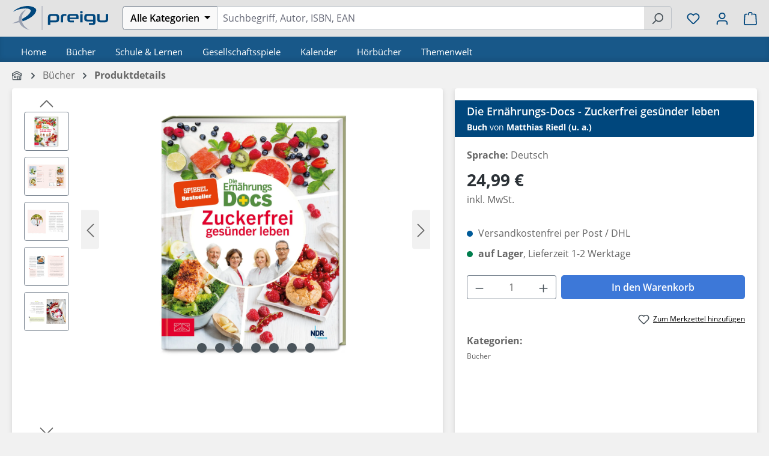

--- FILE ---
content_type: text/html; charset=UTF-8
request_url: https://preigu.de/buecher/die-ernaehrungs-docs-zuckerfrei-gesuender-leben/117273179
body_size: 38773
content:
<!DOCTYPE html>
<html lang="de-DE"
      itemscope="itemscope"
      itemtype="https://schema.org/WebPage">


    
                            
    <head>
                                    <meta charset="utf-8">
            
                <meta name="viewport" content="width=device-width, initial-scale=1, maximum-scale=1, user-scalable=no, interactive-widget=resizes-content">

                            <meta name="author"
                      content="">
                <meta name="robots"
                      content="    index,follow
">
                <meta name="revisit-after"
                      content="15 days">
                <meta name="keywords"
                      content="">
                <meta name="description"
                      content="Jetzt online bestellen| Die Ernährungs-Docs - Zuckerfrei gesünder leben | Matthias Riedl (u. a.) | Buch | 152 S. | Deutsch | 2020 | ZS | EAN 9783965840034">
            
            
  
  
  
  
  <meta property="og:type"
        content="product"/>
  <meta property="og:site_name"
        content="preigu"/>
  <meta property="og:url"
        content="https://preigu.de/buecher/die-ernaehrungs-docs-zuckerfrei-gesuender-leben/117273179"/>
  <meta property="og:title"
        content="Die Ernährungs-Docs - Zuckerfrei gesünder ... | preigu"/>

  <meta property="og:description"
        content="Jetzt online bestellen| Die Ernährungs-Docs - Zuckerfrei gesünder leben | Matthias Riedl (u. a.) | Buch | 152 S. | Deutsch | 2020 | ZS | EAN 9783965840034"/>
  <meta property="og:image"
        content="https://static.preigu.com/media/34/00/9783965840034-01.webp?ts=1768411256"/>

        <meta property="product:brand"
          content="ZS"/>
    <meta property="product:price"
        content="24,99 €"/>
  <meta property="product:product_link"
        content="https://preigu.de/buecher/die-ernaehrungs-docs-zuckerfrei-gesuender-leben/117273179"/>

  <meta name="twitter:card"
        content="product"/>
  <meta name="twitter:site"
        content="preigu"/>
  <meta name="twitter:title"
        content="Die Ernährungs-Docs - Zuckerfrei gesünder leben | Buch | preigu"/>
  <meta name="twitter:description"
        content="Jetzt online bestellen| Die Ernährungs-Docs - Zuckerfrei gesünder leben | Matthias Riedl (u. a.) | Buch | 152 S. | Deutsch | 2020 | ZS | EAN 9783965840034"/>
  <meta name="twitter:image"
        content="https://static.preigu.com/media/34/00/9783965840034-01.webp?ts=1768411256"/>

                <meta itemprop="copyrightHolder"
          content="preigu"/>
    <meta itemprop="copyrightYear"
          content=""/>
    <meta itemprop="isFamilyFriendly"
          content="true"/>
    <meta itemprop="image"
          content="https://preigu.de/media/ca/6f/f9/1745924637/icon-preigu-small.svg?ts=1745924637"/>

    

                                            <meta name="theme-color"
                      content="#f1f1f1">
                            
                                                
                    <link rel="icon" href="https://preigu.de/media/cc/e4/06/1604497433/favicon.ico?ts=1604497433">
        
                                <link rel="apple-touch-icon"
                  href="https://preigu.de/media/ca/6f/f9/1745924637/icon-preigu-small.svg?ts=1745924637">
                    
            
    
    <link rel="canonical" href="https://preigu.de/buecher/die-ernaehrungs-docs-zuckerfrei-gesuender-leben/117273179">

          <title itemprop="name">Die Ernährungs-Docs - Zuckerfrei gesünder ... | preigu</title>

                                                                            <link rel="stylesheet"
                      href="https://preigu.de/theme/fc5f9076005633c2c17e385baad66452/css/all.css?1768319175">
                                    

                        
    <script>
        window.features = JSON.parse('\u007B\u0022V6_5_0_0\u0022\u003Atrue,\u0022v6.5.0.0\u0022\u003Atrue,\u0022V6_6_0_0\u0022\u003Atrue,\u0022v6.6.0.0\u0022\u003Atrue,\u0022V6_7_0_0\u0022\u003Atrue,\u0022v6.7.0.0\u0022\u003Atrue,\u0022V6_8_0_0\u0022\u003Afalse,\u0022v6.8.0.0\u0022\u003Afalse,\u0022DISABLE_VUE_COMPAT\u0022\u003Atrue,\u0022disable.vue.compat\u0022\u003Atrue,\u0022ACCESSIBILITY_TWEAKS\u0022\u003Atrue,\u0022accessibility.tweaks\u0022\u003Atrue,\u0022TELEMETRY_METRICS\u0022\u003Afalse,\u0022telemetry.metrics\u0022\u003Afalse,\u0022FLOW_EXECUTION_AFTER_BUSINESS_PROCESS\u0022\u003Afalse,\u0022flow.execution.after.business.process\u0022\u003Afalse,\u0022PERFORMANCE_TWEAKS\u0022\u003Afalse,\u0022performance.tweaks\u0022\u003Afalse,\u0022CACHE_CONTEXT_HASH_RULES_OPTIMIZATION\u0022\u003Afalse,\u0022cache.context.hash.rules.optimization\u0022\u003Afalse,\u0022CACHE_REWORK\u0022\u003Afalse,\u0022cache.rework\u0022\u003Afalse,\u0022DEFERRED_CART_ERRORS\u0022\u003Afalse,\u0022deferred.cart.errors\u0022\u003Afalse,\u0022PRODUCT_ANALYTICS\u0022\u003Afalse,\u0022product.analytics\u0022\u003Afalse,\u0022REPEATED_PAYMENT_FINALIZE\u0022\u003Afalse,\u0022repeated.payment.finalize\u0022\u003Afalse,\u0022METEOR_TEXT_EDITOR\u0022\u003Afalse,\u0022meteor.text.editor\u0022\u003Afalse\u007D');
    </script>
        
    
                        

    
        
    
    
                                            
                        
                            
            
                
                                    <script>
                    window.useDefaultCookieConsent = true;
                </script>
                    
                                <script>
                window.activeNavigationId = 'ea3f1de46719bc28e15c84af7b9624d5';
                window.activeRoute = 'frontend.detail.page';
                window.activeRouteParameters = '\u007B\u0022_httpCache\u0022\u003Afalse,\u0022productId\u0022\u003A\u0022878f240044a2d0fa741d551274fca002\u0022\u007D';
                window.router = {
                    'frontend.cart.offcanvas': '/checkout/offcanvas',
                    'frontend.cookie.offcanvas': '/cookie/offcanvas',
                    'frontend.cookie.groups': '/cookie/groups',
                    'frontend.checkout.finish.page': '/checkout/finish',
                    'frontend.checkout.info': '/widgets/checkout/info',
                    'frontend.menu.offcanvas': '/widgets/menu/offcanvas',
                    'frontend.cms.page': '/widgets/cms',
                    'frontend.cms.navigation.page': '/widgets/cms/navigation',
                    'frontend.country.country-data': '/country/country-state-data',
                    'frontend.app-system.generate-token': '/app-system/Placeholder/generate-token',
                    'frontend.gateway.context': '/gateway/context',
                    'frontend.cookie.consent.offcanvas': '/cookie/consent-offcanvas',
                    'frontend.account.login.page': '/account/login',
                    };
                window.salesChannelId = 'd649ca800a66494d93796cb19b4229ab';
            </script>
        
                                <script>
                
                window.breakpoints = JSON.parse('\u007B\u0022xs\u0022\u003A0,\u0022sm\u0022\u003A576,\u0022md\u0022\u003A768,\u0022lg\u0022\u003A992,\u0022xl\u0022\u003A1200,\u0022xxl\u0022\u003A1400\u007D');
            </script>
        
                                    <script>
                    window.customerLoggedInState = 0;

                    window.wishlistEnabled = 1;
                </script>
                    
                    <script src="https://preigu.de/bundles/preigutheme/jquery-3.5.1.slim.min.js?1768319172" defer></script>

                        
    <script>
        window.validationMessages = JSON.parse('\u007B\u0022required\u0022\u003A\u0022Die\u0020Eingabe\u0020darf\u0020nicht\u0020leer\u0020sein.\u0022,\u0022email\u0022\u003A\u0022Ung\\u00fcltige\u0020E\u002DMail\u002DAdresse.\u0020Die\u0020E\u002DMail\u0020ben\\u00f6tigt\u0020das\u0020Format\u0020\\\u0022nutzer\u0040beispiel.de\\\u0022.\u0022,\u0022confirmation\u0022\u003A\u0022Ihre\u0020Eingaben\u0020sind\u0020nicht\u0020identisch.\u0022,\u0022minLength\u0022\u003A\u0022Die\u0020Eingabe\u0020ist\u0020zu\u0020kurz.\u0022,\u0022grecaptcha\u0022\u003A\u0022Bitte\u0020akzeptieren\u0020Sie\u0020die\u0020technisch\u0020erforderlichen\u0020Cookies,\u0020um\u0020die\u0020reCAPTCHA\u002D\\u00dcberpr\\u00fcfung\u0020zu\u0020erm\\u00f6glichen.\u0022\u007D');
    </script>
        
                                                            <script>
                        window.themeJsPublicPath = 'https://preigu.de/theme/fc5f9076005633c2c17e385baad66452/js/';
                    </script>
                                            <script type="text/javascript" src="https://preigu.de/theme/fc5f9076005633c2c17e385baad66452/js/storefront/storefront.js?1768319175" defer></script>
                                            <script type="text/javascript" src="https://preigu.de/theme/fc5f9076005633c2c17e385baad66452/js/klarna-payment/klarna-payment.js?1768319175" defer></script>
                                            <script type="text/javascript" src="https://preigu.de/theme/fc5f9076005633c2c17e385baad66452/js/swag-pay-pal/swag-pay-pal.js?1768319175" defer></script>
                                            <script type="text/javascript" src="https://preigu.de/theme/fc5f9076005633c2c17e385baad66452/js/cogi-cms-layouts/cogi-cms-layouts.js?1768319175" defer></script>
                                            <script type="text/javascript" src="https://preigu.de/theme/fc5f9076005633c2c17e385baad66452/js/preigu-theme/preigu-theme.js?1768319175" defer></script>
                                                        

    
        </head>

        <body class="is-ctl-product is-act-index is-active-route-frontend-detail-page">

            
                
    
    
            <div id="page-top" class="skip-to-content bg-primary-subtle text-primary-emphasis overflow-hidden" tabindex="-1">
            <div class="container skip-to-content-container d-flex justify-content-center visually-hidden-focusable">
                                                                                        <a href="#content-main" class="skip-to-content-link d-inline-flex text-decoration-underline m-1 p-2 fw-bold gap-2">
                                Zum Hauptinhalt springen
                            </a>
                                            
                                                                        <a href="#header-main-search-input" class="skip-to-content-link d-inline-flex text-decoration-underline m-1 p-2 fw-bold gap-2 d-none d-sm-block">
                                Zur Suche springen
                            </a>
                                            
                                                                        <a href="#main-navigation-menu" class="skip-to-content-link d-inline-flex text-decoration-underline m-1 p-2 fw-bold gap-2 d-none d-lg-block">
                                Zur Hauptnavigation springen
                            </a>
                                                                        </div>
        </div>
        
            
                
    
                            
    
        <header class="header-main">
                            <div class="container">
                                    <div class="top-bar d-none d-lg-block">
        
                        </div>
    
            <div class="row align-items-center header-row">
                            <div class="col-12 col-sm-auto pe-0 d-none-till-sm preigu-header-logo preigu-nav-col">
                        <div>
                    <a href="/"
               title="Zur Startseite gehen">
                                    <picture>
                                                                                    <source srcset="https://preigu.de/media/f6/e0/88/1604497270/logo-preigu.svg?ts=1604497270"
                                        media="(min-width: 768px) and (max-width: 991px)">
                                                    
                                                                                    <source srcset="https://preigu.de/media/f6/e0/88/1604497270/logo-preigu.svg?ts=1604497270"
                                        media="(max-width: 767px)">
                                                    
                                                                                    <img src="https://preigu.de/media/f6/e0/88/1604497270/logo-preigu.svg?ts=1604497270"
                                     alt="Zur Startseite gehen"
                                     class="img-fluid header-logo-main-img"/>
                                                                        </picture>
                            </a>
            </div>
                </div>
            
            <div class="col-12 col-sm-auto d-none d-sm-block d-1220-none preigu-nav-col">
                                    <div class="nav-main-toggle">
                                                    <button class="btn nav-main-toggle-btn header-actions-btn"
                                    type="button"
                                    data-off-canvas-menu="true"
                                    aria-label="Menü">
                                                                        
                
                
    
    <span
            class="icon icon-stack">
            <svg xmlns="http://www.w3.org/2000/svg" xmlns:xlink="http://www.w3.org/1999/xlink" width="24" height="24" viewBox="0 0 24 24"><defs><path d="M3 13c-.5523 0-1-.4477-1-1s.4477-1 1-1h18c.5523 0 1 .4477 1 1s-.4477 1-1 1H3zm0-7c-.5523 0-1-.4477-1-1s.4477-1 1-1h18c.5523 0 1 .4477 1 1s-.4477 1-1 1H3zm0 14c-.5523 0-1-.4477-1-1s.4477-1 1-1h18c.5523 0 1 .4477 1 1s-.4477 1-1 1H3z" id="icons-default-stack" /></defs><use xlink:href="#icons-default-stack" fill="#758CA3" fill-rule="evenodd" /></svg>
    </span>
                                                            </button>
                                            </div>
                            </div>

                            <div class="col-12 col-sm order-sm-1 header-search-col preigu-nav-col">
                            
    <div class="collapse"
         id="searchCollapse">
        <div class="header-search">
            <form action="/search"
                  method="get"
                  data-search-widget="true"
                  data-search-widget-options="{&quot;searchWidgetMinChars&quot;:2}"
                  data-url="/suggest?search="
                  class="header-search-form">
                                    <div class="input-group">
                                                    <div class="input-group-prepend preigu-header-search-filter" data-preigu-filter-category-search="true">
                                                                    <button
                                            class="btn btn-light category-dropdown-toggle preigu-header-search-filter-button"
                                            type="button"
                                            aria-haspopup="true"
                                            aria-expanded="false">
                                                                                    <span class="category-dropdown-toggle-text">Alle Kategorien</span>
                                                                            </button>
                                                                                                    <div class="category-dropdown-menu preigu-filter-dropdown-menu preigu-dropup-mobil">
                                                                                    <div class="category-dropdown-menu-item is-default"
                                                 data-name="Alle Kategorien">
                                                Alle Kategorien
                                            </div>
                                        
                                                                                                                                
                                                                                                                                                <div class="category-dropdown-menu-entry">
                                                        <div
                                                                class="category-dropdown-menu-item is-level-1 is-category has-children"
                                                                data-name="Bücher"
                                                                data-filterdepth="shallow"
                                                                data-id="ea3f1de46719bc28e15c84af7b9624d5">
                                                            Bücher                                                        </div>
                                                                                                                    <div class="category-dropdown-sub-menu preigu-dropup-mobil-sub">
                                                                                                                                                                                                        
                                                                    <div class="category-dropdown-menu-item is-level-1"
                                                                         data-name="Bestseller Hardcover"
                                                                         data-id="9e5da4e91a4e46c9b15164d912f6858c">
                                                                        Bestseller Hardcover
                                                                    </div>
                                                                                                                                                                                                        
                                                                    <div class="category-dropdown-menu-item is-level-1"
                                                                         data-name="Bestseller Taschenbuch"
                                                                         data-id="c397742d209b4e56bd9a455192a61447">
                                                                        Bestseller Taschenbuch
                                                                    </div>
                                                                                                                                                                                                        
                                                                    <div class="category-dropdown-menu-item is-level-1"
                                                                         data-name="Bestseller Autor"
                                                                         data-id="e9a86ccb6aff4ba69bafaa4ffdd7bd7c">
                                                                        Bestseller Autor
                                                                    </div>
                                                                                                                                                                                                        
                                                                    <div class="category-dropdown-menu-item is-level-1"
                                                                         data-name="Persönlichkeitsentwicklung"
                                                                         data-id="01920e5f015877b59c9329fd9a61a0ac">
                                                                        Persönlichkeitsentwicklung
                                                                    </div>
                                                                                                                                                                                                        
                                                                    <div class="category-dropdown-menu-item is-level-1"
                                                                         data-name="Mangas"
                                                                         data-id="0195f57ed4457be5b4fb3d061f4e3c15">
                                                                        Mangas
                                                                    </div>
                                                                                                                                                                                                        
                                                                    <div class="category-dropdown-menu-item is-level-1"
                                                                         data-name="Finanzbücher"
                                                                         data-id="0192ae50dad57e3396eec14cef324870">
                                                                        Finanzbücher
                                                                    </div>
                                                                                                                                                                                                        
                                                                    <div class="category-dropdown-menu-item is-level-1"
                                                                         data-name="Selbstfindung"
                                                                         data-id="019266864c227b43bd1e1cfa0459d84e">
                                                                        Selbstfindung
                                                                    </div>
                                                                                                                                                                                                        
                                                                    <div class="category-dropdown-menu-item is-level-1"
                                                                         data-name="Essen &amp; Trinken"
                                                                         data-id="8daeed4d0fb84e5f8ae23d30aac355de">
                                                                        Essen &amp; Trinken
                                                                    </div>
                                                                                                                                                                                                        
                                                                    <div class="category-dropdown-menu-item is-level-1"
                                                                         data-name="Englischsprachige Bücher"
                                                                         data-id="dfbd0bcccfc14257be3fb0478165c47a">
                                                                        Englischsprachige Bücher
                                                                    </div>
                                                                                                                                                                                                        
                                                                    <div class="category-dropdown-menu-item is-level-1"
                                                                         data-name="Märchen &amp; Sagen"
                                                                         data-id="41f5fa6ae5fc464db2e463fa4e43fad6">
                                                                        Märchen &amp; Sagen
                                                                    </div>
                                                                                                                                                                                                        
                                                                    <div class="category-dropdown-menu-item is-level-1"
                                                                         data-name="Krimis &amp; Thriller"
                                                                         data-id="3f3fa8b15ef44d9f90e8dd4c5e699ccc">
                                                                        Krimis &amp; Thriller
                                                                    </div>
                                                                                                                                                                                                        
                                                                    <div class="category-dropdown-menu-item is-level-1"
                                                                         data-name="Neuerscheinungen"
                                                                         data-id="5a814e0bd16844c0ba49ef1d2411a125">
                                                                        Neuerscheinungen
                                                                    </div>
                                                                                                                                                                                                        
                                                                    <div class="category-dropdown-menu-item is-level-1"
                                                                         data-name="Ratgeber"
                                                                         data-id="7ec138e8014c442c8f14ee8eeff09eaa">
                                                                        Ratgeber
                                                                    </div>
                                                                                                                                                                                                        
                                                                    <div class="category-dropdown-menu-item is-level-1"
                                                                         data-name="Motivationsbücher"
                                                                         data-id="019343ad19fe7e558829637e11c5340a">
                                                                        Motivationsbücher
                                                                    </div>
                                                                                                                                                                                                        
                                                                    <div class="category-dropdown-menu-item is-level-1"
                                                                         data-name="WAS IST WAS"
                                                                         data-id="019661dbbf337fcdb822818f028af8a8">
                                                                        WAS IST WAS
                                                                    </div>
                                                                                                                                                                                                        
                                                                    <div class="category-dropdown-menu-item is-level-1"
                                                                         data-name="Wieso? Weshalb? Warum?"
                                                                         data-id="01966d1d7daa74fe8ccef98ed8fcbf4b">
                                                                        Wieso? Weshalb? Warum?
                                                                    </div>
                                                                                                                                                                                                        
                                                                    <div class="category-dropdown-menu-item is-level-1"
                                                                         data-name="BookTok"
                                                                         data-id="0196a51bf8f07ef3a3f600c1fdfd3ad0">
                                                                        BookTok
                                                                    </div>
                                                                                                                            </div>
                                                                                                            </div>
                                                                                                                                                                                                                            
                                                                                                                                                <div class="category-dropdown-menu-entry">
                                                        <div
                                                                class="category-dropdown-menu-item is-level-1 is-category has-children"
                                                                data-name="Schule &amp; Lernen"
                                                                data-filterdepth="shallow"
                                                                data-id="fbd88f6a6d5bfed0c269c272e6366e2a">
                                                            Schule &amp; Lernen                                                        </div>
                                                                                                                    <div class="category-dropdown-sub-menu preigu-dropup-mobil-sub">
                                                                                                                                                                                                        
                                                                    <div class="category-dropdown-menu-item is-level-1"
                                                                         data-name="Schulbücher bestellen"
                                                                         data-id="5f8456a5649d49bdbcd7dc5c0dc284d7">
                                                                        Schulbücher bestellen
                                                                    </div>
                                                                                                                                                                                                        
                                                                    <div class="category-dropdown-menu-item is-level-1"
                                                                         data-name="Berufsschulbücher"
                                                                         data-id="6c9c7f0ce5f24cf1a04736416e9f366b">
                                                                        Berufsschulbücher
                                                                    </div>
                                                                                                                                                                                                        
                                                                    <div class="category-dropdown-menu-item is-level-1"
                                                                         data-name="Neuerscheinungen"
                                                                         data-id="66842eb7b720464693479e3acdf75cd0">
                                                                        Neuerscheinungen
                                                                    </div>
                                                                                                                                                                                                        
                                                                    <div class="category-dropdown-menu-item is-level-1"
                                                                         data-name="Kreativität &amp; Do it yourself"
                                                                         data-id="01927be11f3c7dbabb42267019369c54">
                                                                        Kreativität &amp; Do it yourself
                                                                    </div>
                                                                                                                            </div>
                                                                                                            </div>
                                                                                                                                                                                                                            
                                                                                                                                                <div class="category-dropdown-menu-entry">
                                                        <div
                                                                class="category-dropdown-menu-item is-level-1 is-category has-children"
                                                                data-name="Gesellschaftsspiele"
                                                                data-filterdepth="shallow"
                                                                data-id="e7559c356c9cfc166476d5e8cd5a78ae">
                                                            Gesellschaftsspiele                                                        </div>
                                                                                                                    <div class="category-dropdown-sub-menu preigu-dropup-mobil-sub">
                                                                                                                                                                                                        
                                                                    <div class="category-dropdown-menu-item is-level-1"
                                                                         data-name="Bestseller"
                                                                         data-id="a84635667af640ae8f7b2cc08dde9542">
                                                                        Bestseller
                                                                    </div>
                                                                                                                                                                                                        
                                                                    <div class="category-dropdown-menu-item is-level-1"
                                                                         data-name="Brettspiele"
                                                                         data-id="0731d88ceecc4c9b94a51e45fbc86f45">
                                                                        Brettspiele
                                                                    </div>
                                                                                                                                                                                                        
                                                                    <div class="category-dropdown-menu-item is-level-1"
                                                                         data-name=" Geschicklichkeitsspiele"
                                                                         data-id="bf15fa44ac37439e9cb51593b040e429">
                                                                         Geschicklichkeitsspiele
                                                                    </div>
                                                                                                                                                                                                        
                                                                    <div class="category-dropdown-menu-item is-level-1"
                                                                         data-name="EXIT - Das Spiel"
                                                                         data-id="06517b3ff5d04435be39de82ad83f30e">
                                                                        EXIT - Das Spiel
                                                                    </div>
                                                                                                                                                                                                        
                                                                    <div class="category-dropdown-menu-item is-level-1"
                                                                         data-name="Neuerscheinungen"
                                                                         data-id="47f32b4f2de6462c89ebbe311e9c4718">
                                                                        Neuerscheinungen
                                                                    </div>
                                                                                                                            </div>
                                                                                                            </div>
                                                                                                                                                                                                                            
                                                                                                                                                <div class="category-dropdown-menu-entry">
                                                        <div
                                                                class="category-dropdown-menu-item is-level-1 is-category has-children"
                                                                data-name="Kalender"
                                                                data-filterdepth="shallow"
                                                                data-id="a2a13a8619efe4e95ecf64505c796d41">
                                                            Kalender                                                        </div>
                                                                                                                    <div class="category-dropdown-sub-menu preigu-dropup-mobil-sub">
                                                                                                                                                                                                        
                                                                    <div class="category-dropdown-menu-item is-level-1"
                                                                         data-name="Adventskalender"
                                                                         data-id="2529ff90f1b74839b76bac3e387d368f">
                                                                        Adventskalender
                                                                    </div>
                                                                                                                                                                                                        
                                                                    <div class="category-dropdown-menu-item is-level-1"
                                                                         data-name="Notizkalender"
                                                                         data-id="1d31d5faa0304ba0acb39f506c37ce72">
                                                                        Notizkalender
                                                                    </div>
                                                                                                                                                                                                        
                                                                    <div class="category-dropdown-menu-item is-level-1"
                                                                         data-name="Tageskalender"
                                                                         data-id="9584aa10f88a4d59a7e4d50632c09242">
                                                                        Tageskalender
                                                                    </div>
                                                                                                                                                                                                        
                                                                    <div class="category-dropdown-menu-item is-level-1"
                                                                         data-name="Wochenkalender"
                                                                         data-id="06f6d57312d94a8bb8556b7613055ca6">
                                                                        Wochenkalender
                                                                    </div>
                                                                                                                                                                                                        
                                                                    <div class="category-dropdown-menu-item is-level-1"
                                                                         data-name="Monatskalender"
                                                                         data-id="d07e6ab4c65c4bbbb558a536c28c008c">
                                                                        Monatskalender
                                                                    </div>
                                                                                                                                                                                                        
                                                                    <div class="category-dropdown-menu-item is-level-1"
                                                                         data-name="Motivkalender"
                                                                         data-id="eb188bfd232e4d058ed4dc98812717ed">
                                                                        Motivkalender
                                                                    </div>
                                                                                                                            </div>
                                                                                                            </div>
                                                                                                                                                                                                                            
                                                                                                                                                <div class="category-dropdown-menu-entry">
                                                        <div
                                                                class="category-dropdown-menu-item is-level-1 is-category has-children"
                                                                data-name="Hörbücher"
                                                                data-filterdepth="shallow"
                                                                data-id="187c38e67707dd486587d1f96af491b2">
                                                            Hörbücher                                                        </div>
                                                                                                                    <div class="category-dropdown-sub-menu preigu-dropup-mobil-sub">
                                                                                                                                                                                                        
                                                                    <div class="category-dropdown-menu-item is-level-1"
                                                                         data-name="Neuerscheinungen"
                                                                         data-id="c104e209fe484c339aeb1f1ef7d3af79">
                                                                        Neuerscheinungen
                                                                    </div>
                                                                                                                            </div>
                                                                                                            </div>
                                                                                                                                                                                                                            
                                                                                                                                                <div class="category-dropdown-menu-entry">
                                                        <div
                                                                class="category-dropdown-menu-item is-level-1 is-category has-children"
                                                                data-name="Themenwelt"
                                                                data-filterdepth="shallow"
                                                                data-id="1a5119737ddf421093940e1155cc0bb9">
                                                            Themenwelt                                                        </div>
                                                                                                                    <div class="category-dropdown-sub-menu preigu-dropup-mobil-sub">
                                                                                                                                                                                                        
                                                                    <div class="category-dropdown-menu-item is-level-1"
                                                                         data-name="tiptoi"
                                                                         data-id="01980d307a4e731f8a18ab4e0ed58ccc">
                                                                        tiptoi
                                                                    </div>
                                                                                                                                                                                                        
                                                                    <div class="category-dropdown-menu-item is-level-1"
                                                                         data-name="Puzzlespiele"
                                                                         data-id="468e4e78da994e1ba8e192dd0e9cba8e">
                                                                        Puzzlespiele
                                                                    </div>
                                                                                                                                                                                                        
                                                                    <div class="category-dropdown-menu-item is-level-1"
                                                                         data-name="Halloween"
                                                                         data-id="b77c36eb67e64f41b66443546b6c773a">
                                                                        Halloween
                                                                    </div>
                                                                                                                                                                                                        
                                                                    <div class="category-dropdown-menu-item is-level-1"
                                                                         data-name=" Winterwonderland"
                                                                         data-id="0dd815d879b74996b2858ab50170c9d2">
                                                                         Winterwonderland
                                                                    </div>
                                                                                                                                                                                                        
                                                                    <div class="category-dropdown-menu-item is-level-1"
                                                                         data-name="Autor des Monats"
                                                                         data-id="758bfdd8439242dbad9fb68b21db3457">
                                                                        Autor des Monats
                                                                    </div>
                                                                                                                                                                                                        
                                                                    <div class="category-dropdown-menu-item is-level-1"
                                                                         data-name="Asterix"
                                                                         data-id="cc5b38fcea0543ff8d090b987535b4e8">
                                                                        Asterix
                                                                    </div>
                                                                                                                                                                                                        
                                                                    <div class="category-dropdown-menu-item is-level-1"
                                                                         data-name="Valentinstag"
                                                                         data-id="f5066acd98aa4cb39a2d01ccd8d50529">
                                                                        Valentinstag
                                                                    </div>
                                                                                                                                                                                                        
                                                                    <div class="category-dropdown-menu-item is-level-1"
                                                                         data-name="Frühlingserwachen"
                                                                         data-id="cdf6759d038049019cf3c7b2c99e6841">
                                                                        Frühlingserwachen
                                                                    </div>
                                                                                                                                                                                                        
                                                                    <div class="category-dropdown-menu-item is-level-1"
                                                                         data-name="Warrior Cats"
                                                                         data-id="5aefe7cc87a04fe281f14e5fc5149f52">
                                                                        Warrior Cats
                                                                    </div>
                                                                                                                                                                                                        
                                                                    <div class="category-dropdown-menu-item is-level-1"
                                                                         data-name="Black Dagger"
                                                                         data-id="180482c363454899b3eca557afa008bb">
                                                                        Black Dagger
                                                                    </div>
                                                                                                                                                                                                        
                                                                    <div class="category-dropdown-menu-item is-level-1"
                                                                         data-name="Fast &amp; Furious"
                                                                         data-id="4be64a945b3a467786ff22ebff6448d5">
                                                                        Fast &amp; Furious
                                                                    </div>
                                                                                                                                                                                                        
                                                                    <div class="category-dropdown-menu-item is-level-1"
                                                                         data-name=" Robert Hunter"
                                                                         data-id="5c1215905f384651bb0423a5e5de997c">
                                                                         Robert Hunter
                                                                    </div>
                                                                                                                                                                                                        
                                                                    <div class="category-dropdown-menu-item is-level-1"
                                                                         data-name="Midnight Breed"
                                                                         data-id="7ccf704b265f405c9554ad3c95c5c79f">
                                                                        Midnight Breed
                                                                    </div>
                                                                                                                                                                                                        
                                                                    <div class="category-dropdown-menu-item is-level-1"
                                                                         data-name="Harry Potter"
                                                                         data-id="8988c4dde8ff4c39b4b218de8f3f8271">
                                                                        Harry Potter
                                                                    </div>
                                                                                                                                                                                                        
                                                                    <div class="category-dropdown-menu-item is-level-1"
                                                                         data-name="David Hunter"
                                                                         data-id="ea61c0ec8af842168ffce86bab52c056">
                                                                        David Hunter
                                                                    </div>
                                                                                                                                                                                                        
                                                                    <div class="category-dropdown-menu-item is-level-1"
                                                                         data-name="Herr der Ringe"
                                                                         data-id="078506ac23634a5297fa0f9562e38f09">
                                                                        Herr der Ringe
                                                                    </div>
                                                                                                                                                                                                        
                                                                    <div class="category-dropdown-menu-item is-level-1"
                                                                         data-name="Ostern"
                                                                         data-id="64c86b71c4da4193b86b2d362837fddd">
                                                                        Ostern
                                                                    </div>
                                                                                                                                                                                                        
                                                                    <div class="category-dropdown-menu-item is-level-1"
                                                                         data-name="Tonies"
                                                                         data-id="8c003fcbbec0457f9942dfd083e94ff0">
                                                                        Tonies
                                                                    </div>
                                                                                                                            </div>
                                                                                                            </div>
                                                                                                                                                                        </div>
                                                                                                    
                                                                                                                                                <input class="category-input-field preigu-category-input-field"
                                           type="hidden"
                                           name="categories"
                                           value=""
                                           disabled="disabled">
                                                            </div>
                                                                            <input id="header-main-search-input"
                                   type="search"
                                   name="search"
                                   class="form-control header-search-input"
                                   autocomplete="off"
                                   autocapitalize="off"
                                   placeholder="Suchbegriff, Autor, ISBN, EAN"
                                   aria-label="Suchbegriff, Autor, ISBN, EAN"
                                   role="combobox"
                                   aria-autocomplete="list"
                                   aria-controls="search-suggest-listbox"
                                   aria-expanded="false"
                                   aria-describedby="search-suggest-result-info"
                                   value=""
                            >
                        
                                                    <button type="submit"
                                    class="btn header-search-btn"
                                    aria-label="Suchen">
                                <span class="header-search-icon">
                                        
                
                
    
    <span
            class="icon icon-search">
            <svg xmlns="http://www.w3.org/2000/svg" xmlns:xlink="http://www.w3.org/1999/xlink" width="24" height="24" viewBox="0 0 24 24"><defs><path d="M10.0944 16.3199 4.707 21.707c-.3905.3905-1.0237.3905-1.4142 0-.3905-.3905-.3905-1.0237 0-1.4142L8.68 14.9056C7.6271 13.551 7 11.8487 7 10c0-4.4183 3.5817-8 8-8s8 3.5817 8 8-3.5817 8-8 8c-1.8487 0-3.551-.627-4.9056-1.6801zM15 16c3.3137 0 6-2.6863 6-6s-2.6863-6-6-6-6 2.6863-6 6 2.6863 6 6 6z" id="icons-default-search" /></defs><use xlink:href="#icons-default-search" fill="#758CA3" fill-rule="evenodd" /></svg>
    </span>
                                </span>
                            </button>
                                                                            <button class="btn header-close-btn js-search-close-btn d-none"
                                    type="button"
                                    aria-label="Die Dropdown-Suche schließen">
                                    <span class="header-close-icon">
                                            
                
                
    
    <span
            class="icon icon-x">
            <svg xmlns="http://www.w3.org/2000/svg" xmlns:xlink="http://www.w3.org/1999/xlink" width="24" height="24" viewBox="0 0 24 24"><defs><path d="m10.5858 12-7.293-7.2929c-.3904-.3905-.3904-1.0237 0-1.4142.3906-.3905 1.0238-.3905 1.4143 0L12 10.5858l7.2929-7.293c.3905-.3904 1.0237-.3904 1.4142 0 .3905.3906.3905 1.0238 0 1.4143L13.4142 12l7.293 7.2929c.3904.3905.3904 1.0237 0 1.4142-.3906.3905-1.0238.3905-1.4143 0L12 13.4142l-7.2929 7.293c-.3905.3904-1.0237.3904-1.4142 0-.3905-.3906-.3905-1.0238 0-1.4143L10.5858 12z" id="icons-default-x" /></defs><use xlink:href="#icons-default-x" fill="#758CA3" fill-rule="evenodd" /></svg>
    </span>
                                    </span>
                            </button>
                                            </div>
                            </form>
        </div>
    </div>
                </div>
            
                            <div class="col-12 order-1 col-sm-auto order-sm-2 header-actions-col preigu-nav-col">
                    <div class="row g-0 preigu-space-around d-flex align-items-center">
                                                    <div class="col-auto d-sm-none">
                                    <div>
                    <a href="/"
               title="Zur Startseite gehen">
                                    <picture>
                                                                                    <source srcset="https://preigu.de/media/f6/e0/88/1604497270/logo-preigu.svg?ts=1604497270"
                                        media="(min-width: 768px) and (max-width: 991px)">
                                                    
                                                                                    <source srcset="https://preigu.de/media/f6/e0/88/1604497270/logo-preigu.svg?ts=1604497270"
                                        media="(max-width: 767px)">
                                                    
                                                                                    <img src="https://preigu.de/media/f6/e0/88/1604497270/logo-preigu.svg?ts=1604497270"
                                     alt="Zur Startseite gehen"
                                     class="img-fluid header-logo-main-img"/>
                                                                        </picture>
                            </a>
            </div>
                            </div>
                            <div class="col d-sm-none">
                                <div class="menu-button">
                                                                            <button class="btn nav-main-toggle-btn header-actions-btn"
                                                type="button"
                                                data-off-canvas-menu="true"
                                                aria-label="Menü">
                                                                                                
                
                
    
    <span
            class="icon icon-stack">
            <svg xmlns="http://www.w3.org/2000/svg" xmlns:xlink="http://www.w3.org/1999/xlink" width="24" height="24" viewBox="0 0 24 24"><defs><path d="M3 13c-.5523 0-1-.4477-1-1s.4477-1 1-1h18c.5523 0 1 .4477 1 1s-.4477 1-1 1H3zm0-7c-.5523 0-1-.4477-1-1s.4477-1 1-1h18c.5523 0 1 .4477 1 1s-.4477 1-1 1H3zm0 14c-.5523 0-1-.4477-1-1s.4477-1 1-1h18c.5523 0 1 .4477 1 1s-.4477 1-1 1H3z" id="icons-default-stack" /></defs><use xlink:href="#icons-default-stack" fill="#758CA3" fill-rule="evenodd" /></svg>
    </span>
                                                                                    </button>
                                                                    </div>
                            </div>
                        
                                                    <div class="col-auto d-sm-none">
                                <div class="search-toggle">
                                    <button class="btn header-actions-btn search-toggle-btn js-search-toggle-btn collapsed"
                                            type="button"
                                            data-bs-toggle="collapse"
                                            data-bs-target="#searchCollapse"
                                            aria-expanded="false"
                                            aria-controls="searchCollapse"
                                            aria-label="Suchen">
                                            
                
                
    
    <span
            class="icon icon-search">
            <svg xmlns="http://www.w3.org/2000/svg" xmlns:xlink="http://www.w3.org/1999/xlink" width="24" height="24" viewBox="0 0 24 24"><defs><path d="M10.0944 16.3199 4.707 21.707c-.3905.3905-1.0237.3905-1.4142 0-.3905-.3905-.3905-1.0237 0-1.4142L8.68 14.9056C7.6271 13.551 7 11.8487 7 10c0-4.4183 3.5817-8 8-8s8 3.5817 8 8-3.5817 8-8 8c-1.8487 0-3.551-.627-4.9056-1.6801zM15 16c3.3137 0 6-2.6863 6-6s-2.6863-6-6-6-6 2.6863-6 6 2.6863 6 6 6z" id="icons-default-search" /></defs><use xlink:href="#icons-default-search" fill="#758CA3" fill-rule="evenodd" /></svg>
    </span>
                                    </button>
                                </div>
                            </div>
                        
                                                                                    <div class="col-auto">
                                    <div class="header-wishlist">
                                        <a class="btn header-wishlist-btn header-actions-btn"
                                           href="/wishlist"
                                           title="Merkzettel"
                                           aria-label="Merkzettel">
                                                
            <span class="header-wishlist-icon">
                
                
                
    
    <span
            class="icon icon-heart">
            <svg xmlns="http://www.w3.org/2000/svg" xmlns:xlink="http://www.w3.org/1999/xlink" width="24" height="24" viewBox="0 0 24 24"><defs><path d="M20.0139 12.2998c1.8224-1.8224 1.8224-4.7772 0-6.5996-1.8225-1.8225-4.7772-1.8225-6.5997 0L12 7.1144l-1.4142-1.4142c-1.8225-1.8225-4.7772-1.8225-6.5997 0-1.8224 1.8224-1.8224 4.7772 0 6.5996l7.519 7.519a.7.7 0 0 0 .9899 0l7.5189-7.519zm1.4142 1.4142-7.519 7.519c-1.0543 1.0544-2.7639 1.0544-3.8183 0L2.572 13.714c-2.6035-2.6035-2.6035-6.8245 0-9.428 2.6035-2.6035 6.8246-2.6035 9.4281 0 2.6035-2.6035 6.8246-2.6035 9.428 0 2.6036 2.6035 2.6036 6.8245 0 9.428z" id="icons-default-heart" /></defs><use xlink:href="#icons-default-heart" fill="#758CA3" fill-rule="evenodd" /></svg>
    </span>
        </span>
    
    
    
    <span class="badge bg-primary header-wishlist-badge"
          id="wishlist-basket"
          data-wishlist-storage="true"
          data-wishlist-storage-options="{&quot;listPath&quot;:&quot;\/wishlist\/list&quot;,&quot;mergePath&quot;:&quot;\/wishlist\/merge&quot;,&quot;pageletPath&quot;:&quot;\/wishlist\/merge\/pagelet&quot;}"
          data-wishlist-widget="true"
          data-wishlist-widget-options="{&quot;showCounter&quot;:true}"
          aria-labelledby="wishlist-basket-live-area"
    ></span>

    <span class="visually-hidden"
          id="wishlist-basket-live-area"
          data-wishlist-live-area-text="Du hast %counter% Produkte auf dem Merkzettel"
          aria-live="polite"
    ></span>
                                        </a>
                                    </div>
                                </div>
                                                    
                                                    <div class="col-auto">
                                <div class="account-menu">
                                        <div class="dropdown">
                    <a class="btn account-menu-btn header-actions-btn"
           href="/account/login"
           title="Login / Registrierung">
                
                
                
    
    <span
            class="icon icon-avatar">
            <svg xmlns="http://www.w3.org/2000/svg" xmlns:xlink="http://www.w3.org/1999/xlink" width="24" height="24" viewBox="0 0 24 24"><defs><path d="M12 3C9.7909 3 8 4.7909 8 7c0 2.2091 1.7909 4 4 4 2.2091 0 4-1.7909 4-4 0-2.2091-1.7909-4-4-4zm0-2c3.3137 0 6 2.6863 6 6s-2.6863 6-6 6-6-2.6863-6-6 2.6863-6 6-6zM4 22.099c0 .5523-.4477 1-1 1s-1-.4477-1-1V20c0-2.7614 2.2386-5 5-5h10.0007c2.7614 0 5 2.2386 5 5v2.099c0 .5523-.4477 1-1 1s-1-.4477-1-1V20c0-1.6569-1.3431-3-3-3H7c-1.6569 0-3 1.3431-3 3v2.099z" id="icons-default-avatar" /></defs><use xlink:href="#icons-default-avatar" fill="#758CA3" fill-rule="evenodd" /></svg>
    </span>
        </a>
    
                    <div class="dropdown-menu dropdown-menu-end account-menu-dropdown js-account-menu-dropdown"
                 aria-labelledby="accountWidget">
                

        
            <div class="offcanvas-header">
                            <button class="btn btn-secondary offcanvas-close js-offcanvas-close">
                                                
                
                
    
    <span
            class="icon icon-x icon-sm">
            <svg xmlns="http://www.w3.org/2000/svg" xmlns:xlink="http://www.w3.org/1999/xlink" width="24" height="24" viewBox="0 0 24 24"><defs><path d="m10.5858 12-7.293-7.2929c-.3904-.3905-.3904-1.0237 0-1.4142.3906-.3905 1.0238-.3905 1.4143 0L12 10.5858l7.2929-7.293c.3905-.3904 1.0237-.3904 1.4142 0 .3905.3906.3905 1.0238 0 1.4143L13.4142 12l7.293 7.2929c.3904.3905.3904 1.0237 0 1.4142-.3906.3905-1.0238.3905-1.4143 0L12 13.4142l-7.2929 7.293c-.3905.3904-1.0237.3904-1.4142 0-.3905-.3906-.3905-1.0238 0-1.4143L10.5858 12z" id="icons-default-x" /></defs><use xlink:href="#icons-default-x" fill="#758CA3" fill-rule="evenodd" /></svg>
    </span>
                    
                                            Menü schließen
                                    </button>
                    </div>
    
            <div class="offcanvas-body">
                <div class="account-menu">
                                    <div class="dropdown-header account-menu-header">
                    Ihr Konto
                </div>
                    
                                    <div class="account-menu-login">

                            <div class="card login-card mb-3">
        <div class="card-body">
                                        
                            <form class="login-form"
                      action="/account/login"
                      method="post"
                      data-form-handler="true">
                                            <input type="hidden"
                               name="redirectTo"
                               value="">

                        <input type="hidden"
                               name="redirectParameters"
                               value="">
                    
                                            <p class="login-form-description">
                            Wenn Sie bereits bei uns registriert sind, können Sie sich hier einloggen.
                        </p>
                    
                                                                
                                            <div class="row g-2">
                                                            
    
    
    
        
    
    
    <div class="form-group col-sm-6 col-lg-12">
                                    <label class="form-label" for="loginMail">
                    Ihre E-Mail-Adresse

                                            <span class="form-required-label" aria-hidden="true">*</span>
                                    </label>
                    
        	            
            
            
            <input type="email"
                   class="form-control"
                   id="loginMail"
                   name="username"
                   aria-describedby="loginMail-feedback"
                                                         autocomplete="username webauthn"                                                         data-validation="required,email"                   aria-required="true"                                      >
        

	
                            
                    <div id="loginMail-feedback" class="form-field-feedback">
                                                                </div>
            </div>
                            
                                                            
    
    
    
        
    
    
    <div class="form-group col-sm-6 col-lg-12">
                                    <label class="form-label" for="loginPassword">
                    Ihr Passwort

                                            <span class="form-required-label" aria-hidden="true">*</span>
                                    </label>
                    
        	            
            
            
            <input type="password"
                   class="form-control"
                   id="loginPassword"
                   name="password"
                   aria-describedby="loginPassword-feedback"
                                                         autocomplete="current-password"                                                         data-validation="required"                   aria-required="true"                                      >
        

	
                            
                    <div id="loginPassword-feedback" class="form-field-feedback">
                                                                </div>
            </div>
                                                    </div>
                    
                                            <div class="login-password-recover mb-3">
                                                            <a href="https://preigu.de/account/recover">
                                    Ich habe mein Passwort vergessen.
                                </a>
                                                    </div>
                    
                                            <div class="login-submit">
                            <button type="submit"
                                    class="btn btn-primary">
                                Anmelden
                            </button>
                        </div>
                                    </form>
                    </div>
    </div>


                    
                    <div class="account-menu-register">
                        oder
                    </div>
                                        <a href="/account/login"
                       class="btn btn-primary"
                       title="Kundenkonto erstellen">
                        Kundenkonto erstellen
                    </a>
                                        </div>
                        
    </div>
        </div>
                </div>
            </div>
                                </div>
                            </div>
                        
                                                    <div class="col-auto">
                                <div class="header-cart"
                                     data-off-canvas-cart="true">
                                    <a class="btn header-cart-btn header-actions-btn"
                                       href="/checkout/cart"
                                       data-cart-widget="true"
                                       title="Warenkorb"
                                       aria-label="Warenkorb">
                                            <span class="header-cart-icon">
            
                
                
    
    <span
            class="icon icon-bag">
            <svg xmlns="http://www.w3.org/2000/svg" xmlns:xlink="http://www.w3.org/1999/xlink" width="24" height="24" viewBox="0 0 24 24"><defs><path d="M5.892 3c.5523 0 1 .4477 1 1s-.4477 1-1 1H3.7895a1 1 0 0 0-.9986.9475l-.7895 15c-.029.5515.3946 1.0221.9987 1.0525h17.8102c.5523 0 1-.4477.9986-1.0525l-.7895-15A1 1 0 0 0 20.0208 5H17.892c-.5523 0-1-.4477-1-1s.4477-1 1-1h2.1288c1.5956 0 2.912 1.249 2.9959 2.8423l.7894 15c.0035.0788.0035.0788.0042.1577 0 1.6569-1.3432 3-3 3H3c-.079-.0007-.079-.0007-.1577-.0041-1.6546-.0871-2.9253-1.499-2.8382-3.1536l.7895-15C.8775 4.249 2.1939 3 3.7895 3H5.892zm4 2c0 .5523-.4477 1-1 1s-1-.4477-1-1V3c0-1.6569 1.3432-3 3-3h2c1.6569 0 3 1.3431 3 3v2c0 .5523-.4477 1-1 1s-1-.4477-1-1V3c0-.5523-.4477-1-1-1h-2c-.5523 0-1 .4477-1 1v2z" id="icons-default-bag" /></defs><use xlink:href="#icons-default-bag" fill="#758CA3" fill-rule="evenodd" /></svg>
    </span>
    </span>
        <span class="header-cart-total d-none d-sm-inline-block ms-sm-2">
        0,00 €
    </span>

        <span
        class="visually-hidden"
        id="cart-widget-aria-label"
    >
        Warenkorb enthält 0 Positionen. Der Gesamtwert beträgt 0,00 €.
    </span>
                                    </a>
                                </div>
                            </div>
                                            </div>
                </div>
                    </div>
                    </div>
                    </header>
    
        <div class="nav-main d-none-till-1220">
                        <div class="container">
        
                    <nav class="navbar navbar-expand-lg main-navigation-menu"
                 id="main-navigation-menu"
                 itemscope="itemscope"
                 itemtype="https://schema.org/SiteNavigationElement"
                 data-navbar="true"
                 data-navbar-options="{&quot;pathIdList&quot;:[]}"
                 aria-label="Hauptnavigation"
            >
                <div class="collapse navbar-collapse" id="main_nav">
                    <ul class="navbar-nav main-navigation-menu-list flex-wrap">
                        
                                                                                    <li class="nav-item nav-item-048d05e9c65e4304a80ccd24fdd20b8a">
                                    <a class="nav-link main-navigation-link home-link root nav-item-048d05e9c65e4304a80ccd24fdd20b8a-link"
                                       href="/"
                                       itemprop="url"
                                       title="Home">
                                        <span itemprop="name" class="main-navigation-link-text">Home</span>
                                    </a>
                                </li>
                                                    
                                                            
                                    <li class="nav-item nav-item-ea3f1de46719bc28e15c84af7b9624d5 ">
                    <a class="nav-link nav-item-ea3f1de46719bc28e15c84af7b9624d5-link root main-navigation-link p-2"
                       href="https://preigu.de/buecher"
                                                                          itemprop="url"
                       title="Bücher">
                        <span itemprop="name" class="main-navigation-link-text">Bücher</span>
                    </a>
                                    </li>
                                                        
                                    <li class="nav-item nav-item-fbd88f6a6d5bfed0c269c272e6366e2a ">
                    <a class="nav-link nav-item-fbd88f6a6d5bfed0c269c272e6366e2a-link root main-navigation-link p-2"
                       href="https://preigu.de/schule-lernen"
                                                                          itemprop="url"
                       title="Schule &amp; Lernen">
                        <span itemprop="name" class="main-navigation-link-text">Schule &amp; Lernen</span>
                    </a>
                                    </li>
                                                        
                                    <li class="nav-item nav-item-e7559c356c9cfc166476d5e8cd5a78ae ">
                    <a class="nav-link nav-item-e7559c356c9cfc166476d5e8cd5a78ae-link root main-navigation-link p-2"
                       href="https://preigu.de/gesellschaftsspiele"
                                                                          itemprop="url"
                       title="Gesellschaftsspiele">
                        <span itemprop="name" class="main-navigation-link-text">Gesellschaftsspiele</span>
                    </a>
                                    </li>
                                                        
                                    <li class="nav-item nav-item-a2a13a8619efe4e95ecf64505c796d41 ">
                    <a class="nav-link nav-item-a2a13a8619efe4e95ecf64505c796d41-link root main-navigation-link p-2"
                       href="https://preigu.de/kalender"
                                                                          itemprop="url"
                       title="Kalender">
                        <span itemprop="name" class="main-navigation-link-text">Kalender</span>
                    </a>
                                    </li>
                                                        
                                    <li class="nav-item nav-item-187c38e67707dd486587d1f96af491b2 ">
                    <a class="nav-link nav-item-187c38e67707dd486587d1f96af491b2-link root main-navigation-link p-2"
                       href="https://preigu.de/hoerbuecher"
                                                                          itemprop="url"
                       title="Hörbücher">
                        <span itemprop="name" class="main-navigation-link-text">Hörbücher</span>
                    </a>
                                    </li>
                                                        
                                    <li class="nav-item nav-item-1a5119737ddf421093940e1155cc0bb9 ">
                    <a class="nav-link nav-item-1a5119737ddf421093940e1155cc0bb9-link root main-navigation-link p-2"
                       href="https://preigu.de/themenwelt"
                                                                          itemprop="url"
                       title="Themenwelt">
                        <span itemprop="name" class="main-navigation-link-text">Themenwelt</span>
                    </a>
                                    </li>
                                            </ul>
                </div>
            </nav>
            </div>
            </div>

                        <div class="d-none js-navigation-offcanvas-initial-content">
                                    

        
            <div class="offcanvas-header">
                            <button class="btn btn-secondary offcanvas-close js-offcanvas-close">
                                                
                
                
    
    <span
            class="icon icon-x icon-sm">
            <svg xmlns="http://www.w3.org/2000/svg" xmlns:xlink="http://www.w3.org/1999/xlink" width="24" height="24" viewBox="0 0 24 24"><defs><path d="m10.5858 12-7.293-7.2929c-.3904-.3905-.3904-1.0237 0-1.4142.3906-.3905 1.0238-.3905 1.4143 0L12 10.5858l7.2929-7.293c.3905-.3904 1.0237-.3904 1.4142 0 .3905.3906.3905 1.0238 0 1.4143L13.4142 12l7.293 7.2929c.3904.3905.3904 1.0237 0 1.4142-.3906.3905-1.0238.3905-1.4143 0L12 13.4142l-7.2929 7.293c-.3905.3904-1.0237.3904-1.4142 0-.3905-.3906-.3905-1.0238 0-1.4143L10.5858 12z" id="icons-default-x" /></defs><use xlink:href="#icons-default-x" fill="#758CA3" fill-rule="evenodd" /></svg>
    </span>
                    
                                            Menü schließen
                                    </button>
                    </div>
    
            <div class="offcanvas-body">
                        <nav class="nav navigation-offcanvas-actions">
                                
                
                                
                        </nav>
    
                <div class="navigation-offcanvas-container"></div>
            </div>
                                </div>
            
    

                                        


                
                    <main class="content-main" id="content-main">
                        
                    <div class="container-main">
                         <div class="cms-breadcrumb container">
                                 
        
        
        
        
        <nav aria-label="breadcrumb">
                            <ol class="breadcrumb breadcrumb-top"
                    itemscope
                    itemtype="https://schema.org/BreadcrumbList">

                                            
<li class="breadcrumb-item"
    itemprop="itemListElement"
    itemscope
    itemtype="https://schema.org/ListItem">
    <a  href="/"             class="breadcrumb-link "
            title="Startseite"
            itemprop="item">
        <meta itemprop="name" content="Startseite">
                    <link itemprop="url"
                  href="/"/>
            <span class="breadcrumb-title">
                                
                
                
    
    <span
            class="icon icon-home icon-sm">
            <svg xmlns="http://www.w3.org/2000/svg" xmlns:xlink="http://www.w3.org/1999/xlink" width="24" height="24" viewBox="0 0 24 24"><defs><path d="M13 21v-7c0-1.1046.8954-2 2-2h2c1.1046 0 2 .8954 2 2v7h2.0499v-8.9246L12 7.139l-9 4.909V21h10zm10.0499-8v8c0 1.1046-.8955 2-2 2H3c-1.1046 0-2-.8954-2-2v-7.9986C.4771 13.0008 0 12.5817 0 12V7a1 1 0 0 1 .5211-.8779l11-6a1 1 0 0 1 .9578 0l11 6A1 1 0 0 1 24 7v5c0 .5631-.4472.974-.9501 1zM2 10.3156l9.5211-5.1934a1 1 0 0 1 .9578 0L22 10.3155V7.5936L12 2.1391 2 7.5936v2.7219zM15 14v7h2v-7h-2zm-8-2h2c1.1046 0 2 .8954 2 2v2c0 1.1046-.8954 2-2 2H7c-1.1046 0-2-.8954-2-2v-2c0-1.1046.8954-2 2-2zm0 2v2h2v-2H7z" id="icons-default-home" /></defs><use xlink:href="#icons-default-home" fill="#758CA3" fill-rule="evenodd" /></svg>
    </span>
                                    </span>
            </a>
    <meta itemprop="position" content="1"/>
</li>
    <div class="breadcrumb-placeholder">
            
    
                
    
    <span
            class="icon icon-arrow-medium-right icon-fluid">
            <svg xmlns="http://www.w3.org/2000/svg" xmlns:xlink="http://www.w3.org/1999/xlink" width="16" height="16" viewBox="0 0 16 16"><defs><path id="icons-solid-arrow-medium-right" d="M4.7071 5.2929c-.3905-.3905-1.0237-.3905-1.4142 0-.3905.3905-.3905 1.0237 0 1.4142l4 4c.3905.3905 1.0237.3905 1.4142 0l4-4c.3905-.3905.3905-1.0237 0-1.4142-.3905-.3905-1.0237-.3905-1.4142 0L8 8.5858l-3.2929-3.293z" /></defs><use transform="rotate(-90 8 8)" xlink:href="#icons-solid-arrow-medium-right" fill="#758CA3" fill-rule="evenodd" /></svg>
    </span>
    </div>
                    
                                                                                                                                                        <li class="breadcrumb-item"
                                    aria-current="page"                                    itemprop="itemListElement"
                                    itemscope
                                    itemtype="https://schema.org/ListItem">
                                                                            <a href="https://preigu.de/buecher"
                                           class="breadcrumb-link "
                                           title="Bücher"
                                                                                      itemprop="item">
                                            <link itemprop="url"
                                                  href="https://preigu.de/buecher"/>
                                            <span class="breadcrumb-title" itemprop="name">Bücher</span>
                                        </a>
                                                                        <meta itemprop="position" content="2"/>
                                </li>
                            
                                                                                                                                    
                                            <div class="breadcrumb-placeholder">
                                
    
                
    
    <span
            class="icon icon-arrow-medium-right icon-fluid">
            <svg xmlns="http://www.w3.org/2000/svg" xmlns:xlink="http://www.w3.org/1999/xlink" width="16" height="16" viewBox="0 0 16 16"><defs><path id="icons-solid-arrow-medium-right" d="M4.7071 5.2929c-.3905-.3905-1.0237-.3905-1.4142 0-.3905.3905-.3905 1.0237 0 1.4142l4 4c.3905.3905 1.0237.3905 1.4142 0l4-4c.3905-.3905.3905-1.0237 0-1.4142-.3905-.3905-1.0237-.3905-1.4142 0L8 8.5858l-3.2929-3.293z" /></defs><use transform="rotate(-90 8 8)" xlink:href="#icons-solid-arrow-medium-right" fill="#758CA3" fill-rule="evenodd" /></svg>
    </span>
                        </div>
                        
<li class="breadcrumb-item"
    itemprop="itemListElement"
    itemscope
    itemtype="https://schema.org/ListItem">
    <a             class="breadcrumb-link  text-bold "
            title="Produktdetails"
            itemprop="item">
        <meta itemprop="name" content="Produktdetails">
                    <span class="breadcrumb-title" >Produktdetails</span>
            </a>
    <meta itemprop="position" content="3"/>
</li>
                                    </ol>
                    </nav>
                     <div class="flashbags">
        <noscript class="noscript-main">
            <div class="cms-section-default boxed">
                
    <div role="alert"
         aria-live="polite"
         class="alert alert-info d-flex align-items-center">

                                                                                            
                
                
    
    <span
            class="icon icon-info">
            <svg xmlns="http://www.w3.org/2000/svg" xmlns:xlink="http://www.w3.org/1999/xlink" width="24" height="24" viewBox="0 0 24 24"><defs><path d="M12 7c.5523 0 1 .4477 1 1s-.4477 1-1 1-1-.4477-1-1 .4477-1 1-1zm1 9c0 .5523-.4477 1-1 1s-1-.4477-1-1v-5c0-.5523.4477-1 1-1s1 .4477 1 1v5zm11-4c0 6.6274-5.3726 12-12 12S0 18.6274 0 12 5.3726 0 12 0s12 5.3726 12 12zM12 2C6.4772 2 2 6.4772 2 12s4.4772 10 10 10 10-4.4772 10-10S17.5228 2 12 2z" id="icons-default-info" /></defs><use xlink:href="#icons-default-info" fill="#758CA3" fill-rule="evenodd" /></svg>
    </span>
                                                    
                                    
                    <div class="alert-content-container">
                                                    
                                                            Um unseren Shop nutzen zu können, müssen Sie <b>Javascript</b> in Ihrem Browser aktivieren.
                                    
                                                                </div>
            </div>
            </div>
        </noscript>
        <div id="cookiesAlert" class="cms-section-default boxed" style="display: none;">
            
    <div role="alert"
         aria-live="polite"
         class="alert alert-info d-flex align-items-center">

                                                                                            
                
                
    
    <span
            class="icon icon-info">
            <svg xmlns="http://www.w3.org/2000/svg" xmlns:xlink="http://www.w3.org/1999/xlink" width="24" height="24" viewBox="0 0 24 24"><defs><path d="M12 7c.5523 0 1 .4477 1 1s-.4477 1-1 1-1-.4477-1-1 .4477-1 1-1zm1 9c0 .5523-.4477 1-1 1s-1-.4477-1-1v-5c0-.5523.4477-1 1-1s1 .4477 1 1v5zm11-4c0 6.6274-5.3726 12-12 12S0 18.6274 0 12 5.3726 0 12 0s12 5.3726 12 12zM12 2C6.4772 2 2 6.4772 2 12s4.4772 10 10 10 10-4.4772 10-10S17.5228 2 12 2z" id="icons-default-info" /></defs><use xlink:href="#icons-default-info" fill="#758CA3" fill-rule="evenodd" /></svg>
    </span>
                                                    
                                    
                    <div class="alert-content-container">
                                                    
                                                            Bitte aktivieren Sie <b>Cookies</b>, um diesen Shop nutzen zu können. Aus Sicherheitsgründen müssen <b>technisch notwendige Cookies</b> gesetzt werden.
                                    
                                                                </div>
            </div>
        </div>
    </div>
     </div>
 
                                            <div class="cms-page" itemscope itemtype="https://schema.org/Product">
                                            
    <div class="cms-sections">
                                            
            
            
            
                                        
                                    
                            <div class="cms-section  pos-0 cms-section-default"
                     style="">

                                <section class="cms-section-default boxed">
                                    
                
                
    
    
    
    
            
    
                
            
    <div
        class="cms-block  pos-0 cms-block-gallery-buybox position-relative"
            >
                            
                    <div class="cms-block-container"
                 style="padding: 0px 0px 0px 0px;">
                
                                            
    <div class="cms-block-container-row row cms-row  ">
                                        
        <div class="col-lg-7 product-detail-media" data-cms-element-id="0197f8aced0f732aa1d83900da9bedad">
                                            
                                                                                                                                                            
                                                                                                            
                
        
            
    
    
                
    
        
    <div class="cms-element-image-gallery">
                    
            
                                        
            
            
                <div class="row gallery-slider-row is-loading js-gallery-zoom-modal-container"
                            data-magnifier="true"
                                        data-magnifier-options='{"keepAspectRatioOnZoom":true}'
                                data-gallery-slider="true"
        data-gallery-slider-options='{&quot;slider&quot;:{&quot;navPosition&quot;:&quot;bottom&quot;,&quot;speed&quot;:500,&quot;gutter&quot;:0,&quot;controls&quot;:true,&quot;autoHeight&quot;:false,&quot;startIndex&quot;:1},&quot;thumbnailSlider&quot;:{&quot;items&quot;:5,&quot;slideBy&quot;:4,&quot;controls&quot;:true,&quot;startIndex&quot;:1,&quot;ariaLive&quot;:false,&quot;responsive&quot;:{&quot;xs&quot;:{&quot;enabled&quot;:false,&quot;controls&quot;:false},&quot;sm&quot;:{&quot;enabled&quot;:false,&quot;controls&quot;:false},&quot;md&quot;:{&quot;axis&quot;:&quot;vertical&quot;},&quot;lg&quot;:{&quot;axis&quot;:&quot;vertical&quot;},&quot;xl&quot;:{&quot;axis&quot;:&quot;vertical&quot;},&quot;xxl&quot;:{&quot;axis&quot;:&quot;vertical&quot;}}}}'
            >
                    <div class="gallery-slider-col col order-1 order-md-2"
                 data-zoom-modal="true">
                                <div class="base-slider gallery-slider">
                                                                                                                                            <div class="gallery-slider-container"
                                         data-gallery-slider-container="true">
                                                                                                                                                                                        <div class="gallery-slider-item-container">
                                                        <div class="gallery-slider-item is-contain js-magnifier-container" style="min-height: 430px">
                                                            
                                                                                                                                                                                        
                                                                                                                                                                                        
                                                                
    




    
    
        
        <img src="https://static.preigu.com/media/34/00/9783965840034-01.webp?ts=1768411256"             srcset="https://static.preigu.com/media/34/00/9783965840034-01.webp?ts=1768411256 401w, https://static.preigu.com/cover/200x200/400x400/34/00/9783965840034-01.webp?ts=1768411256 400w"                  class="img-fluid gallery-slider-image magnifier-image js-magnifier-image" alt="Cover: 9783965840034 | Die Ernährungs-Docs - Zuckerfrei gesünder leben | Riedl (u. a.) | Buch" title="Cover: 9783965840034 | Die Ernährungs-Docs - Zuckerfrei gesünder leben | Riedl (u. a.) | Buch" data-full-image="https://static.preigu.com/media/34/00/9783965840034-01.webp?ts=1768411256" data-object-fit="contain" itemprop="image"/>
                                                        </div>
                                                    </div>
                                                                                                                                                                                                <div class="gallery-slider-item-container">
                                                        <div class="gallery-slider-item is-contain js-magnifier-container" style="min-height: 430px">
                                                            
                                                                                                                                                                                        
                                                                                                                                                                                        
                                                                
    




    
    
        
        <img src="https://static.preigu.com/media/34/00/9783965840034-02.webp?ts=1768411256"             srcset="https://static.preigu.com/media/34/00/9783965840034-02.webp?ts=1768411256 401w, https://static.preigu.com/cover/200x200/400x400/34/00/9783965840034-02.webp?ts=1768411256 400w"                  class="img-fluid gallery-slider-image magnifier-image js-magnifier-image" alt="Bild: 9783965840034 | Die Ernährungs-Docs - Zuckerfrei gesünder leben | Riedl (u. a.) | Buch" title="Bild: 9783965840034 | Die Ernährungs-Docs - Zuckerfrei gesünder leben | Riedl (u. a.) | Buch" data-full-image="https://static.preigu.com/media/34/00/9783965840034-02.webp?ts=1768411256" data-object-fit="contain" itemprop="image"/>
                                                        </div>
                                                    </div>
                                                                                                                                                                                                <div class="gallery-slider-item-container">
                                                        <div class="gallery-slider-item is-contain js-magnifier-container" style="min-height: 430px">
                                                            
                                                                                                                                                                                        
                                                                                                                                                                                        
                                                                
    




    
    
        
        <img src="https://static.preigu.com/media/34/00/9783965840034-03.webp?ts=1768411256"             srcset="https://static.preigu.com/media/34/00/9783965840034-03.webp?ts=1768411256 401w, https://static.preigu.com/cover/200x200/400x400/34/00/9783965840034-03.webp?ts=1768411256 400w"                  class="img-fluid gallery-slider-image magnifier-image js-magnifier-image" alt="Bild: 9783965840034 | Die Ernährungs-Docs - Zuckerfrei gesünder leben | Riedl (u. a.) | Buch" title="Bild: 9783965840034 | Die Ernährungs-Docs - Zuckerfrei gesünder leben | Riedl (u. a.) | Buch" data-full-image="https://static.preigu.com/media/34/00/9783965840034-03.webp?ts=1768411256" data-object-fit="contain" itemprop="image"/>
                                                        </div>
                                                    </div>
                                                                                                                                                                                                <div class="gallery-slider-item-container">
                                                        <div class="gallery-slider-item is-contain js-magnifier-container" style="min-height: 430px">
                                                            
                                                                                                                                                                                        
                                                                                                                                                                                        
                                                                
    




    
    
        
        <img src="https://static.preigu.com/media/34/00/9783965840034-04.webp?ts=1768411256"             srcset="https://static.preigu.com/media/34/00/9783965840034-04.webp?ts=1768411256 401w, https://static.preigu.com/cover/200x200/400x400/34/00/9783965840034-04.webp?ts=1768411256 400w"                  class="img-fluid gallery-slider-image magnifier-image js-magnifier-image" alt="Bild: 9783965840034 | Die Ernährungs-Docs - Zuckerfrei gesünder leben | Riedl (u. a.) | Buch" title="Bild: 9783965840034 | Die Ernährungs-Docs - Zuckerfrei gesünder leben | Riedl (u. a.) | Buch" data-full-image="https://static.preigu.com/media/34/00/9783965840034-04.webp?ts=1768411256" data-object-fit="contain" itemprop="image"/>
                                                        </div>
                                                    </div>
                                                                                                                                                                                                <div class="gallery-slider-item-container">
                                                        <div class="gallery-slider-item is-contain js-magnifier-container" style="min-height: 430px">
                                                            
                                                                                                                                                                                        
                                                                                                                                                                                        
                                                                
    




    
    
        
        <img src="https://static.preigu.com/media/34/00/9783965840034-05.webp?ts=1768411256"             srcset="https://static.preigu.com/media/34/00/9783965840034-05.webp?ts=1768411256 401w, https://static.preigu.com/cover/200x200/400x400/34/00/9783965840034-05.webp?ts=1768411256 400w"                  class="img-fluid gallery-slider-image magnifier-image js-magnifier-image" alt="Bild: 9783965840034 | Die Ernährungs-Docs - Zuckerfrei gesünder leben | Riedl (u. a.) | Buch" title="Bild: 9783965840034 | Die Ernährungs-Docs - Zuckerfrei gesünder leben | Riedl (u. a.) | Buch" data-full-image="https://static.preigu.com/media/34/00/9783965840034-05.webp?ts=1768411256" data-object-fit="contain" itemprop="image"/>
                                                        </div>
                                                    </div>
                                                                                                                                                                                                <div class="gallery-slider-item-container">
                                                        <div class="gallery-slider-item is-contain js-magnifier-container" style="min-height: 430px">
                                                            
                                                                                                                                                                                        
                                                                                                                                                                                        
                                                                
    




    
    
        
        <img src="https://static.preigu.com/media/34/00/9783965840034-06.webp?ts=1768411256"             srcset="https://static.preigu.com/media/34/00/9783965840034-06.webp?ts=1768411256 401w, https://static.preigu.com/cover/200x200/400x400/34/00/9783965840034-06.webp?ts=1768411256 400w"                  class="img-fluid gallery-slider-image magnifier-image js-magnifier-image" alt="Bild: 9783965840034 | Die Ernährungs-Docs - Zuckerfrei gesünder leben | Riedl (u. a.) | Buch" title="Bild: 9783965840034 | Die Ernährungs-Docs - Zuckerfrei gesünder leben | Riedl (u. a.) | Buch" data-full-image="https://static.preigu.com/media/34/00/9783965840034-06.webp?ts=1768411256" data-object-fit="contain" itemprop="image"/>
                                                        </div>
                                                    </div>
                                                                                                                                                                                                <div class="gallery-slider-item-container">
                                                        <div class="gallery-slider-item is-contain js-magnifier-container" style="min-height: 430px">
                                                            
                                                                                                                                                                                        
                                                                                                                                                                                        
                                                                
    




    
    
        
        <img src="https://static.preigu.com/media/34/00/9783965840034-07.webp?ts=1768411256"             srcset="https://static.preigu.com/media/34/00/9783965840034-07.webp?ts=1768411256 401w, https://static.preigu.com/cover/200x200/400x400/34/00/9783965840034-07.webp?ts=1768411256 400w"                  class="img-fluid gallery-slider-image magnifier-image js-magnifier-image" alt="Bild: 9783965840034 | Die Ernährungs-Docs - Zuckerfrei gesünder leben | Riedl (u. a.) | Buch" title="Bild: 9783965840034 | Die Ernährungs-Docs - Zuckerfrei gesünder leben | Riedl (u. a.) | Buch" data-full-image="https://static.preigu.com/media/34/00/9783965840034-07.webp?ts=1768411256" data-object-fit="contain" itemprop="image"/>
                                                        </div>
                                                    </div>
                                                                                                                                                                        </div>
                                
                                                                                                            <div class="gallery-slider-controls"
                                             data-gallery-slider-controls="true">
                                                                                                                                                <button class="base-slider-controls-prev gallery-slider-controls-prev is-nav-prev-inside"
                                                            aria-label="Vorheriges">
                                                                                                                        
                
                
    
    <span
            class="icon icon-arrow-head-left">
            <svg xmlns="http://www.w3.org/2000/svg" xmlns:xlink="http://www.w3.org/1999/xlink" width="24" height="24" viewBox="0 0 24 24"><defs><path id="icons-default-arrow-head-left" d="m12.5 7.9142 10.2929 10.293c.3905.3904 1.0237.3904 1.4142 0 .3905-.3906.3905-1.0238 0-1.4143l-11-11c-.3905-.3905-1.0237-.3905-1.4142 0l-11 11c-.3905.3905-.3905 1.0237 0 1.4142.3905.3905 1.0237.3905 1.4142 0L12.5 7.9142z" /></defs><use transform="matrix(0 1 1 0 .5 -.5)" xlink:href="#icons-default-arrow-head-left" fill="#758CA3" fill-rule="evenodd" /></svg>
    </span>
                                                                                                            </button>
                                                
                                                                                                    <button class="base-slider-controls-next gallery-slider-controls-next is-nav-next-inside"
                                                            aria-label="Nächstes">
                                                                                                                        
                
                
    
    <span
            class="icon icon-arrow-head-right">
            <svg xmlns="http://www.w3.org/2000/svg" xmlns:xlink="http://www.w3.org/1999/xlink" width="24" height="24" viewBox="0 0 24 24"><defs><path id="icons-default-arrow-head-right" d="m11.5 7.9142 10.2929 10.293c.3905.3904 1.0237.3904 1.4142 0 .3905-.3906.3905-1.0238 0-1.4143l-11-11c-.3905-.3905-1.0237-.3905-1.4142 0l-11 11c-.3905.3905-.3905 1.0237 0 1.4142.3905.3905 1.0237.3905 1.4142 0L11.5 7.9142z" /></defs><use transform="rotate(90 11.5 12)" xlink:href="#icons-default-arrow-head-right" fill="#758CA3" fill-rule="evenodd" /></svg>
    </span>
                                                                                                            </button>
                                                                                                                                    </div>
                                                                                                                                            
                                                                        <div class="base-slider-dots">
                                                                                                                                                        <button class="base-slider-dot"
                                                    data-nav-dot="1"
                                                    tabindex="-1"></button>
                                                                                                                                                                <button class="base-slider-dot"
                                                    data-nav-dot="2"
                                                    tabindex="-1"></button>
                                                                                                                                                                <button class="base-slider-dot"
                                                    data-nav-dot="3"
                                                    tabindex="-1"></button>
                                                                                                                                                                <button class="base-slider-dot"
                                                    data-nav-dot="4"
                                                    tabindex="-1"></button>
                                                                                                                                                                <button class="base-slider-dot"
                                                    data-nav-dot="5"
                                                    tabindex="-1"></button>
                                                                                                                                                                <button class="base-slider-dot"
                                                    data-nav-dot="6"
                                                    tabindex="-1"></button>
                                                                                                                                                                <button class="base-slider-dot"
                                                    data-nav-dot="7"
                                                    tabindex="-1"></button>
                                                                                                                                        </div>
                                                            </div>
            </div>
        
                                    <div class="gallery-slider-thumbnails-col col-0 col-md-auto order-2 order-md-1 is-left">
                    <div class="gallery-slider-thumbnails-container">
                                                    <div class="gallery-slider-thumbnails"
                                 data-gallery-slider-thumbnails="true">
                                                                                                                                                        <div class="gallery-slider-thumbnails-item">
                                                                                                    <div class=" gallery-slider-thumbnails-item-inner">
                                                        
                                                                                                                                                                            
                                                            
    




    
    
        
        <img src="https://static.preigu.com/media/34/00/9783965840034-01.webp?ts=1768411256"             srcset="https://static.preigu.com/media/34/00/9783965840034-01.webp?ts=1768411256 401w, https://static.preigu.com/cover/200x200/400x400/34/00/9783965840034-01.webp?ts=1768411256 400w"                 sizes="200px"
                 class="gallery-slider-thumbnails-image" alt="Cover: 9783965840034 | Die Ernährungs-Docs - Zuckerfrei gesünder leben | Riedl (u. a.) | Buch" title="Cover: 9783965840034 | Die Ernährungs-Docs - Zuckerfrei gesünder leben | Riedl (u. a.) | Buch" itemprop="image"/>
                                                    </div>
                                                                                            </div>
                                                                                                                                                                <div class="gallery-slider-thumbnails-item">
                                                                                                    <div class=" gallery-slider-thumbnails-item-inner">
                                                        
                                                                                                                                                                            
                                                            
    




    
    
        
        <img src="https://static.preigu.com/media/34/00/9783965840034-02.webp?ts=1768411256"             srcset="https://static.preigu.com/media/34/00/9783965840034-02.webp?ts=1768411256 401w, https://static.preigu.com/cover/200x200/400x400/34/00/9783965840034-02.webp?ts=1768411256 400w"                 sizes="200px"
                 class="gallery-slider-thumbnails-image" alt="Bild: 9783965840034 | Die Ernährungs-Docs - Zuckerfrei gesünder leben | Riedl (u. a.) | Buch" title="Bild: 9783965840034 | Die Ernährungs-Docs - Zuckerfrei gesünder leben | Riedl (u. a.) | Buch" itemprop="image"/>
                                                    </div>
                                                                                            </div>
                                                                                                                                                                <div class="gallery-slider-thumbnails-item">
                                                                                                    <div class=" gallery-slider-thumbnails-item-inner">
                                                        
                                                                                                                                                                            
                                                            
    




    
    
        
        <img src="https://static.preigu.com/media/34/00/9783965840034-03.webp?ts=1768411256"             srcset="https://static.preigu.com/media/34/00/9783965840034-03.webp?ts=1768411256 401w, https://static.preigu.com/cover/200x200/400x400/34/00/9783965840034-03.webp?ts=1768411256 400w"                 sizes="200px"
                 class="gallery-slider-thumbnails-image" alt="Bild: 9783965840034 | Die Ernährungs-Docs - Zuckerfrei gesünder leben | Riedl (u. a.) | Buch" title="Bild: 9783965840034 | Die Ernährungs-Docs - Zuckerfrei gesünder leben | Riedl (u. a.) | Buch" itemprop="image"/>
                                                    </div>
                                                                                            </div>
                                                                                                                                                                <div class="gallery-slider-thumbnails-item">
                                                                                                    <div class=" gallery-slider-thumbnails-item-inner">
                                                        
                                                                                                                                                                            
                                                            
    




    
    
        
        <img src="https://static.preigu.com/media/34/00/9783965840034-04.webp?ts=1768411256"             srcset="https://static.preigu.com/media/34/00/9783965840034-04.webp?ts=1768411256 401w, https://static.preigu.com/cover/200x200/400x400/34/00/9783965840034-04.webp?ts=1768411256 400w"                 sizes="200px"
                 class="gallery-slider-thumbnails-image" alt="Bild: 9783965840034 | Die Ernährungs-Docs - Zuckerfrei gesünder leben | Riedl (u. a.) | Buch" title="Bild: 9783965840034 | Die Ernährungs-Docs - Zuckerfrei gesünder leben | Riedl (u. a.) | Buch" itemprop="image"/>
                                                    </div>
                                                                                            </div>
                                                                                                                                                                <div class="gallery-slider-thumbnails-item">
                                                                                                    <div class=" gallery-slider-thumbnails-item-inner">
                                                        
                                                                                                                                                                            
                                                            
    




    
    
        
        <img src="https://static.preigu.com/media/34/00/9783965840034-05.webp?ts=1768411256"             srcset="https://static.preigu.com/media/34/00/9783965840034-05.webp?ts=1768411256 401w, https://static.preigu.com/cover/200x200/400x400/34/00/9783965840034-05.webp?ts=1768411256 400w"                 sizes="200px"
                 class="gallery-slider-thumbnails-image" alt="Bild: 9783965840034 | Die Ernährungs-Docs - Zuckerfrei gesünder leben | Riedl (u. a.) | Buch" title="Bild: 9783965840034 | Die Ernährungs-Docs - Zuckerfrei gesünder leben | Riedl (u. a.) | Buch" itemprop="image"/>
                                                    </div>
                                                                                            </div>
                                                                                                                                                                <div class="gallery-slider-thumbnails-item">
                                                                                                    <div class="d-none-preload   gallery-slider-thumbnails-item-inner">
                                                        
                                                                                                                                                                            
                                                            
    




    
    
        
        <img src="https://static.preigu.com/media/34/00/9783965840034-06.webp?ts=1768411256"             srcset="https://static.preigu.com/media/34/00/9783965840034-06.webp?ts=1768411256 401w, https://static.preigu.com/cover/200x200/400x400/34/00/9783965840034-06.webp?ts=1768411256 400w"                 sizes="200px"
                 class="gallery-slider-thumbnails-image" alt="Bild: 9783965840034 | Die Ernährungs-Docs - Zuckerfrei gesünder leben | Riedl (u. a.) | Buch" title="Bild: 9783965840034 | Die Ernährungs-Docs - Zuckerfrei gesünder leben | Riedl (u. a.) | Buch" itemprop="image"/>
                                                    </div>
                                                                                            </div>
                                                                                                                                                                <div class="gallery-slider-thumbnails-item">
                                                                                                    <div class="d-none-preload   gallery-slider-thumbnails-item-inner">
                                                        
                                                                                                                                                                            
                                                            
    




    
    
        
        <img src="https://static.preigu.com/media/34/00/9783965840034-07.webp?ts=1768411256"             srcset="https://static.preigu.com/media/34/00/9783965840034-07.webp?ts=1768411256 401w, https://static.preigu.com/cover/200x200/400x400/34/00/9783965840034-07.webp?ts=1768411256 400w"                 sizes="200px"
                 class="gallery-slider-thumbnails-image" alt="Bild: 9783965840034 | Die Ernährungs-Docs - Zuckerfrei gesünder leben | Riedl (u. a.) | Buch" title="Bild: 9783965840034 | Die Ernährungs-Docs - Zuckerfrei gesünder leben | Riedl (u. a.) | Buch" itemprop="image"/>
                                                    </div>
                                                                                            </div>
                                                                                                                                        </div>
                        
                                                                                    <div data-thumbnail-slider-controls="true" class="gallery-slider-thumbnails-controls">
                                    <button class="base-slider-controls-prev gallery-slider-thumbnails-controls-prev">
                                            
                
                
    
    <span
            class="icon icon-arrow-head-up">
            <svg xmlns="http://www.w3.org/2000/svg" xmlns:xlink="http://www.w3.org/1999/xlink" width="24" height="24" viewBox="0 0 24 24"><defs><path id="icons-default-arrow-head-up" d="m12 7.4142 10.2929 10.293c.3905.3904 1.0237.3904 1.4142 0 .3905-.3906.3905-1.0238 0-1.4143l-11-11c-.3905-.3905-1.0237-.3905-1.4142 0l-11 11c-.3905.3905-.3905 1.0237 0 1.4142.3905.3905 1.0237.3905 1.4142 0L12 7.4142z" /></defs><use xlink:href="#icons-default-arrow-head-up" fill="#758CA3" fill-rule="evenodd" /></svg>
    </span>
                                    </button>
                                    <button class="base-slider-controls-next gallery-slider-thumbnails-controls-next">
                                            
                
                
    
    <span
            class="icon icon-arrow-head-down">
            <svg xmlns="http://www.w3.org/2000/svg" xmlns:xlink="http://www.w3.org/1999/xlink" width="24" height="24" viewBox="0 0 24 24"><defs><path id="icons-default-arrow-head-down" d="m12 7.4142 10.2929 10.293c.3905.3904 1.0237.3904 1.4142 0 .3905-.3906.3905-1.0238 0-1.4143l-11-11c-.3905-.3905-1.0237-.3905-1.4142 0l-11 11c-.3905.3905-.3905 1.0237 0 1.4142.3905.3905 1.0237.3905 1.4142 0L12 7.4142z" /></defs><use transform="matrix(1 0 0 -1 0 23)" xlink:href="#icons-default-arrow-head-down" fill="#758CA3" fill-rule="evenodd" /></svg>
    </span>
                                    </button>
                                </div>
                                                                        </div>
                </div>
                    
                                    <div class="zoom-modal-wrapper">
                                            <div class="modal is-fullscreen zoom-modal js-zoom-modal"
                             data-image-zoom-modal="true"
                             tabindex="-1"
                             role="dialog">
                                                            <div class="modal-dialog"
                                     role="document">
                                                                            <div class="modal-content" data-modal-gallery-slider="true">
                                                                                            <button type="button"
                                                        class="btn-close"
                                                        data-bs-dismiss="modal"
                                                        aria-label="Close">
                                                                                                            <span aria-hidden="true">
                                                                                
                
                
    
    <span
            class="icon icon-x icon-sm">
            <svg xmlns="http://www.w3.org/2000/svg" xmlns:xlink="http://www.w3.org/1999/xlink" width="24" height="24" viewBox="0 0 24 24"><defs><path d="m10.5858 12-7.293-7.2929c-.3904-.3905-.3904-1.0237 0-1.4142.3906-.3905 1.0238-.3905 1.4143 0L12 10.5858l7.2929-7.293c.3905-.3904 1.0237-.3904 1.4142 0 .3905.3906.3905 1.0238 0 1.4143L13.4142 12l7.293 7.2929c.3904.3905.3904 1.0237 0 1.4142-.3906.3905-1.0238.3905-1.4143 0L12 13.4142l-7.2929 7.293c-.3905.3904-1.0237.3904-1.4142 0-.3905-.3906-.3905-1.0238 0-1.4143L10.5858 12z" id="icons-default-x" /></defs><use xlink:href="#icons-default-x" fill="#758CA3" fill-rule="evenodd" /></svg>
    </span>
                                                                        </span>
                                                                                                    </button>
                                            
                                                                                            <div class="modal-body">

                                                                                                            <div class="zoom-modal-actions btn-group"
                                                             role="group"
                                                             aria-label="zoom actions">

                                                                                                                            <button class="btn btn-light image-zoom-btn js-image-zoom-out">
                                                                                                                                                
                
                
    
    <span
            class="icon icon-minus-circle">
            <svg xmlns="http://www.w3.org/2000/svg" xmlns:xlink="http://www.w3.org/1999/xlink" width="24" height="24" viewBox="0 0 24 24"><defs><path d="M24 12c0 6.6274-5.3726 12-12 12S0 18.6274 0 12 5.3726 0 12 0s12 5.3726 12 12zM12 2C6.4772 2 2 6.4772 2 12s4.4772 10 10 10 10-4.4772 10-10S17.5228 2 12 2zM7 13c-.5523 0-1-.4477-1-1s.4477-1 1-1h10c.5523 0 1 .4477 1 1s-.4477 1-1 1H7z" id="icons-default-minus-circle" /></defs><use xlink:href="#icons-default-minus-circle" fill="#758CA3" fill-rule="evenodd" /></svg>
    </span>
                                                                                                                                    </button>
                                                            
                                                                                                                            <buton class="btn btn-light image-zoom-btn js-image-zoom-reset">
                                                                                                                                                
                
                
    
    <span
            class="icon icon-screen-minimize">
            <svg xmlns="http://www.w3.org/2000/svg" xmlns:xlink="http://www.w3.org/1999/xlink" width="24" height="24" viewBox="0 0 24 24"><defs><path d="M18.4142 7H22c.5523 0 1 .4477 1 1s-.4477 1-1 1h-6c-.5523 0-1-.4477-1-1V2c0-.5523.4477-1 1-1s1 .4477 1 1v3.5858l5.2929-5.293c.3905-.3904 1.0237-.3904 1.4142 0 .3905.3906.3905 1.0238 0 1.4143L18.4142 7zM17 18.4142V22c0 .5523-.4477 1-1 1s-1-.4477-1-1v-6c0-.5523.4477-1 1-1h6c.5523 0 1 .4477 1 1s-.4477 1-1 1h-3.5858l5.293 5.2929c.3904.3905.3904 1.0237 0 1.4142-.3906.3905-1.0238.3905-1.4143 0L17 18.4142zM7 5.5858V2c0-.5523.4477-1 1-1s1 .4477 1 1v6c0 .5523-.4477 1-1 1H2c-.5523 0-1-.4477-1-1s.4477-1 1-1h3.5858L.2928 1.7071C-.0975 1.3166-.0975.6834.2929.293c.3906-.3905 1.0238-.3905 1.4143 0L7 5.5858zM5.5858 17H2c-.5523 0-1-.4477-1-1s.4477-1 1-1h6c.5523 0 1 .4477 1 1v6c0 .5523-.4477 1-1 1s-1-.4477-1-1v-3.5858l-5.2929 5.293c-.3905.3904-1.0237.3904-1.4142 0-.3905-.3906-.3905-1.0238 0-1.4143L5.5858 17z" id="icons-default-screen-minimize" /></defs><use xlink:href="#icons-default-screen-minimize" fill="#758CA3" fill-rule="evenodd" /></svg>
    </span>
                                                                                                                                    </buton>
                                                            
                                                                                                                            <button class="btn btn-light image-zoom-btn js-image-zoom-in">
                                                                                                                                                
                
                
    
    <span
            class="icon icon-plus-circle">
            <svg xmlns="http://www.w3.org/2000/svg" xmlns:xlink="http://www.w3.org/1999/xlink" width="24" height="24" viewBox="0 0 24 24"><defs><path d="M11 11V7c0-.5523.4477-1 1-1s1 .4477 1 1v4h4c.5523 0 1 .4477 1 1s-.4477 1-1 1h-4v4c0 .5523-.4477 1-1 1s-1-.4477-1-1v-4H7c-.5523 0-1-.4477-1-1s.4477-1 1-1h4zm1-9C6.4772 2 2 6.4772 2 12s4.4772 10 10 10 10-4.4772 10-10S17.5228 2 12 2zm12 10c0 6.6274-5.3726 12-12 12S0 18.6274 0 12 5.3726 0 12 0s12 5.3726 12 12z" id="icons-default-plus-circle" /></defs><use xlink:href="#icons-default-plus-circle" fill="#758CA3" fill-rule="evenodd" /></svg>
    </span>
                                                                                                                                    </button>
                                                                                                                    </div>
                                                    
                                                                                                            <div class="gallery-slider"
                                                             data-gallery-slider-container=true>
                                                                                                                                                                                                                                                                        <div class="gallery-slider-item">
                                                                                                                                                            <div class="image-zoom-container"
                                                                                     data-image-zoom="true">
                                                                                                                                                                            
    




    
    
        
        <img data-src="https://static.preigu.com/media/34/00/9783965840034-01.webp?ts=1768411256"             data-srcset="https://static.preigu.com/media/34/00/9783965840034-01.webp?ts=1768411256 401w, https://static.preigu.com/cover/200x200/400x400/34/00/9783965840034-01.webp?ts=1768411256 400w"                  class="gallery-slider-image js-image-zoom-element js-load-img" alt="Cover: 9783965840034 | Die Ernährungs-Docs - Zuckerfrei gesünder leben | Riedl (u. a.) | Buch" title="Cover: 9783965840034 | Die Ernährungs-Docs - Zuckerfrei gesünder leben | Riedl (u. a.) | Buch"/>
                                                                                                                                                                    </div>
                                                                                                                                                    </div>
                                                                                                                                                                                                                                                                                <div class="gallery-slider-item">
                                                                                                                                                            <div class="image-zoom-container"
                                                                                     data-image-zoom="true">
                                                                                                                                                                            
    




    
    
        
        <img data-src="https://static.preigu.com/media/34/00/9783965840034-02.webp?ts=1768411256"             data-srcset="https://static.preigu.com/media/34/00/9783965840034-02.webp?ts=1768411256 401w, https://static.preigu.com/cover/200x200/400x400/34/00/9783965840034-02.webp?ts=1768411256 400w"                  class="gallery-slider-image js-image-zoom-element js-load-img" alt="Bild: 9783965840034 | Die Ernährungs-Docs - Zuckerfrei gesünder leben | Riedl (u. a.) | Buch" title="Bild: 9783965840034 | Die Ernährungs-Docs - Zuckerfrei gesünder leben | Riedl (u. a.) | Buch"/>
                                                                                                                                                                    </div>
                                                                                                                                                    </div>
                                                                                                                                                                                                                                                                                <div class="gallery-slider-item">
                                                                                                                                                            <div class="image-zoom-container"
                                                                                     data-image-zoom="true">
                                                                                                                                                                            
    




    
    
        
        <img data-src="https://static.preigu.com/media/34/00/9783965840034-03.webp?ts=1768411256"             data-srcset="https://static.preigu.com/media/34/00/9783965840034-03.webp?ts=1768411256 401w, https://static.preigu.com/cover/200x200/400x400/34/00/9783965840034-03.webp?ts=1768411256 400w"                  class="gallery-slider-image js-image-zoom-element js-load-img" alt="Bild: 9783965840034 | Die Ernährungs-Docs - Zuckerfrei gesünder leben | Riedl (u. a.) | Buch" title="Bild: 9783965840034 | Die Ernährungs-Docs - Zuckerfrei gesünder leben | Riedl (u. a.) | Buch"/>
                                                                                                                                                                    </div>
                                                                                                                                                    </div>
                                                                                                                                                                                                                                                                                <div class="gallery-slider-item">
                                                                                                                                                            <div class="image-zoom-container"
                                                                                     data-image-zoom="true">
                                                                                                                                                                            
    




    
    
        
        <img data-src="https://static.preigu.com/media/34/00/9783965840034-04.webp?ts=1768411256"             data-srcset="https://static.preigu.com/media/34/00/9783965840034-04.webp?ts=1768411256 401w, https://static.preigu.com/cover/200x200/400x400/34/00/9783965840034-04.webp?ts=1768411256 400w"                  class="gallery-slider-image js-image-zoom-element js-load-img" alt="Bild: 9783965840034 | Die Ernährungs-Docs - Zuckerfrei gesünder leben | Riedl (u. a.) | Buch" title="Bild: 9783965840034 | Die Ernährungs-Docs - Zuckerfrei gesünder leben | Riedl (u. a.) | Buch"/>
                                                                                                                                                                    </div>
                                                                                                                                                    </div>
                                                                                                                                                                                                                                                                                <div class="gallery-slider-item">
                                                                                                                                                            <div class="image-zoom-container"
                                                                                     data-image-zoom="true">
                                                                                                                                                                            
    




    
    
        
        <img data-src="https://static.preigu.com/media/34/00/9783965840034-05.webp?ts=1768411256"             data-srcset="https://static.preigu.com/media/34/00/9783965840034-05.webp?ts=1768411256 401w, https://static.preigu.com/cover/200x200/400x400/34/00/9783965840034-05.webp?ts=1768411256 400w"                  class="gallery-slider-image js-image-zoom-element js-load-img" alt="Bild: 9783965840034 | Die Ernährungs-Docs - Zuckerfrei gesünder leben | Riedl (u. a.) | Buch" title="Bild: 9783965840034 | Die Ernährungs-Docs - Zuckerfrei gesünder leben | Riedl (u. a.) | Buch"/>
                                                                                                                                                                    </div>
                                                                                                                                                    </div>
                                                                                                                                                                                                                                                                                <div class="gallery-slider-item">
                                                                                                                                                            <div class="image-zoom-container"
                                                                                     data-image-zoom="true">
                                                                                                                                                                            
    




    
    
        
        <img data-src="https://static.preigu.com/media/34/00/9783965840034-06.webp?ts=1768411256"             data-srcset="https://static.preigu.com/media/34/00/9783965840034-06.webp?ts=1768411256 401w, https://static.preigu.com/cover/200x200/400x400/34/00/9783965840034-06.webp?ts=1768411256 400w"                  class="gallery-slider-image js-image-zoom-element js-load-img" alt="Bild: 9783965840034 | Die Ernährungs-Docs - Zuckerfrei gesünder leben | Riedl (u. a.) | Buch" title="Bild: 9783965840034 | Die Ernährungs-Docs - Zuckerfrei gesünder leben | Riedl (u. a.) | Buch"/>
                                                                                                                                                                    </div>
                                                                                                                                                    </div>
                                                                                                                                                                                                                                                                                <div class="gallery-slider-item">
                                                                                                                                                            <div class="image-zoom-container"
                                                                                     data-image-zoom="true">
                                                                                                                                                                            
    




    
    
        
        <img data-src="https://static.preigu.com/media/34/00/9783965840034-07.webp?ts=1768411256"             data-srcset="https://static.preigu.com/media/34/00/9783965840034-07.webp?ts=1768411256 401w, https://static.preigu.com/cover/200x200/400x400/34/00/9783965840034-07.webp?ts=1768411256 400w"                  class="gallery-slider-image js-image-zoom-element js-load-img" alt="Bild: 9783965840034 | Die Ernährungs-Docs - Zuckerfrei gesünder leben | Riedl (u. a.) | Buch" title="Bild: 9783965840034 | Die Ernährungs-Docs - Zuckerfrei gesünder leben | Riedl (u. a.) | Buch"/>
                                                                                                                                                                    </div>
                                                                                                                                                    </div>
                                                                                                                                                                                                                                                        </div>
                                                    
                                                                                                                                                                        <div class="gallery-slider-controls"
                                                                 data-gallery-slider-controls="true">
                                                                                                                                    <button class="base-slider-controls-prev gallery-slider-controls-prev"
                                                                            aria-label="Vorheriges">
                                                                                                                                                        
                
                
    
    <span
            class="icon icon-arrow-head-left">
            <svg xmlns="http://www.w3.org/2000/svg" xmlns:xlink="http://www.w3.org/1999/xlink" width="24" height="24" viewBox="0 0 24 24"><defs><path id="icons-default-arrow-head-left" d="m12.5 7.9142 10.2929 10.293c.3905.3904 1.0237.3904 1.4142 0 .3905-.3906.3905-1.0238 0-1.4143l-11-11c-.3905-.3905-1.0237-.3905-1.4142 0l-11 11c-.3905.3905-.3905 1.0237 0 1.4142.3905.3905 1.0237.3905 1.4142 0L12.5 7.9142z" /></defs><use transform="matrix(0 1 1 0 .5 -.5)" xlink:href="#icons-default-arrow-head-left" fill="#758CA3" fill-rule="evenodd" /></svg>
    </span>
                                                                                                                                            </button>
                                                                
                                                                                                                                    <button class="base-slider-controls-next gallery-slider-controls-next"
                                                                            aria-label="Nächstes">
                                                                                                                                                        
                
                
    
    <span
            class="icon icon-arrow-head-right">
            <svg xmlns="http://www.w3.org/2000/svg" xmlns:xlink="http://www.w3.org/1999/xlink" width="24" height="24" viewBox="0 0 24 24"><defs><path id="icons-default-arrow-head-right" d="m11.5 7.9142 10.2929 10.293c.3905.3904 1.0237.3904 1.4142 0 .3905-.3906.3905-1.0238 0-1.4143l-11-11c-.3905-.3905-1.0237-.3905-1.4142 0l-11 11c-.3905.3905-.3905 1.0237 0 1.4142.3905.3905 1.0237.3905 1.4142 0L11.5 7.9142z" /></defs><use transform="rotate(90 11.5 12)" xlink:href="#icons-default-arrow-head-right" fill="#758CA3" fill-rule="evenodd" /></svg>
    </span>
                                                                                                                                            </button>
                                                                                                                            </div>
                                                                                                                                                            </div>
                                            
                                                                                                                                                <div class="modal-footer">
                                                                                                                    <div class="gallery-slider-modal-controls">
                                                                <div data-thumbnail-slider-controls="true" class="gallery-slider-modal-thumbnails">
                                                                    <button class="base-slider-controls-prev gallery-slider-thumbnails-controls-prev"
                                                                            aria-label="Vorheriges">
                                                                            
                
                
    
    <span
            class="icon icon-arrow-head-left">
            <svg xmlns="http://www.w3.org/2000/svg" xmlns:xlink="http://www.w3.org/1999/xlink" width="24" height="24" viewBox="0 0 24 24"><defs><path id="icons-default-arrow-head-left" d="m12.5 7.9142 10.2929 10.293c.3905.3904 1.0237.3904 1.4142 0 .3905-.3906.3905-1.0238 0-1.4143l-11-11c-.3905-.3905-1.0237-.3905-1.4142 0l-11 11c-.3905.3905-.3905 1.0237 0 1.4142.3905.3905 1.0237.3905 1.4142 0L12.5 7.9142z" /></defs><use transform="matrix(0 1 1 0 .5 -.5)" xlink:href="#icons-default-arrow-head-left" fill="#758CA3" fill-rule="evenodd" /></svg>
    </span>
                                                                    </button>
                                                                    <button class="base-slider-controls-next gallery-slider-thumbnails-controls-next"
                                                                            aria-label="Nächstes">
                                                                            
                
                
    
    <span
            class="icon icon-arrow-head-right">
            <svg xmlns="http://www.w3.org/2000/svg" xmlns:xlink="http://www.w3.org/1999/xlink" width="24" height="24" viewBox="0 0 24 24"><defs><path id="icons-default-arrow-head-right" d="m11.5 7.9142 10.2929 10.293c.3905.3904 1.0237.3904 1.4142 0 .3905-.3906.3905-1.0238 0-1.4143l-11-11c-.3905-.3905-1.0237-.3905-1.4142 0l-11 11c-.3905.3905-.3905 1.0237 0 1.4142.3905.3905 1.0237.3905 1.4142 0L11.5 7.9142z" /></defs><use transform="rotate(90 11.5 12)" xlink:href="#icons-default-arrow-head-right" fill="#758CA3" fill-rule="evenodd" /></svg>
    </span>
                                                                    </button>
                                                                </div>
                                                            </div>
                                                        
                                                                                                                    <div class="gallery-slider-thumbnails"
                                                                 data-gallery-slider-thumbnails=true>
                                                                                                                                                                                                                                                                                        <div class="gallery-slider-thumbnails-item">
                                                                                                                                                                    <div class="gallery-slider-thumbnails-item-inner">
                                                                                        
    




    
    
        
        <img data-src="https://static.preigu.com/media/34/00/9783965840034-01.webp?ts=1768411256"             data-srcset="https://static.preigu.com/media/34/00/9783965840034-01.webp?ts=1768411256 401w, https://static.preigu.com/cover/200x200/400x400/34/00/9783965840034-01.webp?ts=1768411256 400w"                 sizes="200px"
                 class="gallery-slider-thumbnails-image js-load-img" alt="Cover: 9783965840034 | Die Ernährungs-Docs - Zuckerfrei gesünder leben | Riedl (u. a.) | Buch" title="Cover: 9783965840034 | Die Ernährungs-Docs - Zuckerfrei gesünder leben | Riedl (u. a.) | Buch"/>
                                                                                    </div>
                                                                                                                                                            </div>
                                                                                                                                                                                                                                                                                                <div class="gallery-slider-thumbnails-item">
                                                                                                                                                                    <div class="gallery-slider-thumbnails-item-inner">
                                                                                        
    




    
    
        
        <img data-src="https://static.preigu.com/media/34/00/9783965840034-02.webp?ts=1768411256"             data-srcset="https://static.preigu.com/media/34/00/9783965840034-02.webp?ts=1768411256 401w, https://static.preigu.com/cover/200x200/400x400/34/00/9783965840034-02.webp?ts=1768411256 400w"                 sizes="200px"
                 class="gallery-slider-thumbnails-image js-load-img" alt="Bild: 9783965840034 | Die Ernährungs-Docs - Zuckerfrei gesünder leben | Riedl (u. a.) | Buch" title="Bild: 9783965840034 | Die Ernährungs-Docs - Zuckerfrei gesünder leben | Riedl (u. a.) | Buch"/>
                                                                                    </div>
                                                                                                                                                            </div>
                                                                                                                                                                                                                                                                                                <div class="gallery-slider-thumbnails-item">
                                                                                                                                                                    <div class="gallery-slider-thumbnails-item-inner">
                                                                                        
    




    
    
        
        <img data-src="https://static.preigu.com/media/34/00/9783965840034-03.webp?ts=1768411256"             data-srcset="https://static.preigu.com/media/34/00/9783965840034-03.webp?ts=1768411256 401w, https://static.preigu.com/cover/200x200/400x400/34/00/9783965840034-03.webp?ts=1768411256 400w"                 sizes="200px"
                 class="gallery-slider-thumbnails-image js-load-img" alt="Bild: 9783965840034 | Die Ernährungs-Docs - Zuckerfrei gesünder leben | Riedl (u. a.) | Buch" title="Bild: 9783965840034 | Die Ernährungs-Docs - Zuckerfrei gesünder leben | Riedl (u. a.) | Buch"/>
                                                                                    </div>
                                                                                                                                                            </div>
                                                                                                                                                                                                                                                                                                <div class="gallery-slider-thumbnails-item">
                                                                                                                                                                    <div class="gallery-slider-thumbnails-item-inner">
                                                                                        
    




    
    
        
        <img data-src="https://static.preigu.com/media/34/00/9783965840034-04.webp?ts=1768411256"             data-srcset="https://static.preigu.com/media/34/00/9783965840034-04.webp?ts=1768411256 401w, https://static.preigu.com/cover/200x200/400x400/34/00/9783965840034-04.webp?ts=1768411256 400w"                 sizes="200px"
                 class="gallery-slider-thumbnails-image js-load-img" alt="Bild: 9783965840034 | Die Ernährungs-Docs - Zuckerfrei gesünder leben | Riedl (u. a.) | Buch" title="Bild: 9783965840034 | Die Ernährungs-Docs - Zuckerfrei gesünder leben | Riedl (u. a.) | Buch"/>
                                                                                    </div>
                                                                                                                                                            </div>
                                                                                                                                                                                                                                                                                                <div class="gallery-slider-thumbnails-item">
                                                                                                                                                                    <div class="gallery-slider-thumbnails-item-inner">
                                                                                        
    




    
    
        
        <img data-src="https://static.preigu.com/media/34/00/9783965840034-05.webp?ts=1768411256"             data-srcset="https://static.preigu.com/media/34/00/9783965840034-05.webp?ts=1768411256 401w, https://static.preigu.com/cover/200x200/400x400/34/00/9783965840034-05.webp?ts=1768411256 400w"                 sizes="200px"
                 class="gallery-slider-thumbnails-image js-load-img" alt="Bild: 9783965840034 | Die Ernährungs-Docs - Zuckerfrei gesünder leben | Riedl (u. a.) | Buch" title="Bild: 9783965840034 | Die Ernährungs-Docs - Zuckerfrei gesünder leben | Riedl (u. a.) | Buch"/>
                                                                                    </div>
                                                                                                                                                            </div>
                                                                                                                                                                                                                                                                                                <div class="gallery-slider-thumbnails-item">
                                                                                                                                                                    <div class="gallery-slider-thumbnails-item-inner">
                                                                                        
    




    
    
        
        <img data-src="https://static.preigu.com/media/34/00/9783965840034-06.webp?ts=1768411256"             data-srcset="https://static.preigu.com/media/34/00/9783965840034-06.webp?ts=1768411256 401w, https://static.preigu.com/cover/200x200/400x400/34/00/9783965840034-06.webp?ts=1768411256 400w"                 sizes="200px"
                 class="gallery-slider-thumbnails-image js-load-img" alt="Bild: 9783965840034 | Die Ernährungs-Docs - Zuckerfrei gesünder leben | Riedl (u. a.) | Buch" title="Bild: 9783965840034 | Die Ernährungs-Docs - Zuckerfrei gesünder leben | Riedl (u. a.) | Buch"/>
                                                                                    </div>
                                                                                                                                                            </div>
                                                                                                                                                                                                                                                                                                <div class="gallery-slider-thumbnails-item">
                                                                                                                                                                    <div class="gallery-slider-thumbnails-item-inner">
                                                                                        
    




    
    
        
        <img data-src="https://static.preigu.com/media/34/00/9783965840034-07.webp?ts=1768411256"             data-srcset="https://static.preigu.com/media/34/00/9783965840034-07.webp?ts=1768411256 401w, https://static.preigu.com/cover/200x200/400x400/34/00/9783965840034-07.webp?ts=1768411256 400w"                 sizes="200px"
                 class="gallery-slider-thumbnails-image js-load-img" alt="Bild: 9783965840034 | Die Ernährungs-Docs - Zuckerfrei gesünder leben | Riedl (u. a.) | Buch" title="Bild: 9783965840034 | Die Ernährungs-Docs - Zuckerfrei gesünder leben | Riedl (u. a.) | Buch"/>
                                                                                    </div>
                                                                                                                                                            </div>
                                                                                                                                                                                                                                                                        </div>
                                                                                                            </div>
                                                                                                                                    </div>
                                                                    </div>
                                                    </div>
                                    </div>
                        </div>
    <div class="image-hint font-small-muted">Dekorationsartikel gehören nicht zum Leistungsumfang.</div>

                        </div>

            <div id="content-after-target-0197f8aced0f732aa1d83900da53da04"></div>
                        </div>
    
            
        <div class="col-lg-5 product-detail-buy" data-cms-element-id="0197f8aced0f732aa1d83900da74043f">
                                
    
            <div class="cms-element-buy-box"
             data-buy-box="true"
             data-buy-box-options='{&quot;elementId&quot;:&quot;0197f8aced0f732aa1d83900da74043f&quot;}'>

                                                    <div class="product-detail-buy-0197f8aced0f732aa1d83900da74043f js-magnifier-zoom-image-container">
            <meta itemprop="name" content="Die Ernährungs-Docs - Zuckerfrei gesünder leben"/>
    <meta itemprop="sku" content="117273179"/>
                                <meta itemprop="brand"
                  content="ZS"/>
            
                        <meta itemprop="gtin13"
                  content="9783965840034"/>
            
                
                        <meta itemprop="weight"
                  content="0.71 kg"/>
            
                        <meta itemprop="height"
                  content="20 mm"/>
            
                        <meta itemprop="width"
                  content="189 mm"/>
            
                        <meta itemprop="depth"
                  content="246 mm"/>
            
            <meta itemprop="releaseDate"
              content="06.01.20"/>
    
    
                        
        <div class="row">
            <div class="col preigu-buy-widget-title-container">
                <span class="preigu-buy-widget-title">Die Ernährungs-Docs - Zuckerfrei gesünder leben</span><br>
                                                    <span class="preigu-buy-widget-subtitle"><strong>Buch</strong> von <strong>Matthias Riedl (u. a.)</strong></span>
                            </div>
                    </div>

        
        
        
                    <div class="my-2">
                                                    <div class="row">
                        <div class="col-12 text-wrap"><strong>Sprache:</strong>
                                                                                            <span>Deutsch</span>
                                                    </div>
                    </div>
                            </div>
            
                    <div itemprop="offers"
                 itemscope
                 itemtype="https://schema.org/Offer">
                                                            <meta itemprop="url"
                              content="https://preigu.de/buecher/die-ernaehrungs-docs-zuckerfrei-gesuender-leben/117273179">
                    
                                                                
                                            <meta itemprop="priceCurrency"
                              content="EUR">
                    
                    
        
    <meta itemprop="priceValidUntil"
          content="2026-01-25T17:34:35+01:00"/>

    
    <div itemprop="shippingDetails" itemscope
         itemtype="https://schema.org/OfferShippingDetails">
        <div itemprop="deliveryTime" itemscope
             itemtype="https://schema.org/ShippingDeliveryTime">
            <div itemprop="transitTime" itemscope
                 itemtype="https://schema.org/QuantitativeValue">
                <meta itemprop="minValue" content="1"/>
                <meta itemprop="maxValue" content="2"/>
                <meta itemprop="unitCode" content="d"/>
            </div>
            <meta itemprop="businessDays" content="Mo,Tu,We,Th,Fr"/>

                        
            <meta itemprop="cutoffTime"
                  content="16:00:00+01:00"/>
        </div>
        <div itemprop="shippingDestination" itemscope
             itemtype="https://schema.org/DefinedRegion">
            <meta itemprop="addressCountry" content=""/>
        </div>
        <div itemprop="shippingRate" itemscope
             itemtype="https://schema.org/MonetaryAmount">
            <meta itemprop="minValue" content="0"/>
            <meta itemprop="maxValue" content="0"/>
            <meta itemprop="currency" content=""/>
        </div>
    </div>

    <div class="row">
        <div class="col">
                                        <div class="product-detail-price-container">
                                        
        
        <meta itemprop="price"
              content="24.99">

                                            
            <p class="product-detail-price">
                24,99 €
            </p>

                                
                                    </div>
                    

    
                                
                    
    
                            inkl. MwSt.
                    </div>
                                                                                                                                                                                                                    </div>

                                            <div class="product-detail-tax-container">
                                                                                        
                            <p class="product-detail-tax">
                                                            </p>
                        </div>
                    
                                                                
                                        
            
                            <div class="product-detail-delivery-information">
                                
    
    
                
                
    <div class="product-delivery-information">
                                    <p class="delivery-information delivery-shipping-free">
                    <span class="delivery-status-indicator bg-info"></span>
                    Versandkostenfrei per Post / DHL
                </p>
                    
        
            <link itemprop="availability" href="http://schema.org/InStock"/>
            <p class="delivery-information ">
                <span class="delivery-status-indicator bg-success "></span>
                                    <b>auf Lager</b>, Lieferzeit 1-2 Werktage
                            </p>
            </div>
                        </div>
                    
                
                                                    
                                                                <div class="product-detail-form-container">
                            
    <form
        id="productDetailPageBuyProductForm"
        action="/checkout/line-item/add"
        method="post"
        class="buy-widget"
        data-add-to-cart="true">

                        
                                        <div class="row g-2 buy-widget-container">
                                                                        <fieldset class="col-4 d-flex justify-content-end">
                                                                    <legend class="form-label visually-hidden">
                                        Produkt Anzahl: Gib den gewünschten Wert ein oder benutze die Schaltflächen um die Anzahl zu erhöhen oder zu reduzieren.
                                    </legend>

                                    <div id="product-detail-quantity-group-878f240044a2d0fa741d551274fca002" class="input-group product-detail-quantity-group quantity-selector-group" data-quantity-selector="true">
                                        <button type="button" class="btn btn-outline-light btn-minus js-btn-minus" aria-label="Anzahl verringern">
                                                
                
                
    
    <span
            class="icon icon-minus icon-xs">
            <svg xmlns="http://www.w3.org/2000/svg" xmlns:xlink="http://www.w3.org/1999/xlink" width="24" height="24" viewBox="0 0 24 24"><defs><path id="icons-default-minus" d="M3 13h18c.5523 0 1-.4477 1-1s-.4477-1-1-1H3c-.5523 0-1 .4477-1 1s.4477 1 1 1z" /></defs><use xlink:href="#icons-default-minus" fill="#758CA3" fill-rule="evenodd" /></svg>
    </span>
                                        </button>
                                        <input
                                            type="number"
                                            name="lineItems[878f240044a2d0fa741d551274fca002][quantity]"
                                            class="form-control js-quantity-selector quantity-selector-group-input"
                                            min="1"
                                            max="50"
                                            step="1"
                                            value="1"
                                            aria-label="Anzahl"
                                        />
                                        <button type="button" class="btn btn-outline-light btn-plus js-btn-plus" aria-label="Anzahl erhöhen">
                                                
                
                
    
    <span
            class="icon icon-plus icon-xs">
            <svg xmlns="http://www.w3.org/2000/svg" xmlns:xlink="http://www.w3.org/1999/xlink" width="24" height="24" viewBox="0 0 24 24"><defs><path d="M11 11V3c0-.5523.4477-1 1-1s1 .4477 1 1v8h8c.5523 0 1 .4477 1 1s-.4477 1-1 1h-8v8c0 .5523-.4477 1-1 1s-1-.4477-1-1v-8H3c-.5523 0-1-.4477-1-1s.4477-1 1-1h8z" id="icons-default-plus" /></defs><use xlink:href="#icons-default-plus" fill="#758CA3" fill-rule="evenodd" /></svg>
    </span>
                                        </button>
                                                                            </div>

                                                                                                                <div
                                            class="quantity-area-live visually-hidden"
                                            aria-live="polite"
                                            aria-atomic="true"
                                            data-aria-live-text="Anzahl für %product% ist %quantity%."
                                            data-aria-live-product-name="Die Ernährungs-Docs - Zuckerfrei gesünder leben">
                                                                                    </div>
                                                                                                </fieldset>
                                            
                                                                    <input type="hidden"
                               name="redirectTo"
                               value="frontend.detail.page">

                        <input type="hidden"
                               name="redirectParameters"
                               data-redirect-parameters="true"
                               value="{&quot;productId&quot;:&quot;878f240044a2d0fa741d551274fca002&quot;}">
                    
                                            <input type="hidden"
                               name="lineItems[878f240044a2d0fa741d551274fca002][id]"
                               value="878f240044a2d0fa741d551274fca002">
                        <input type="hidden"
                               name="lineItems[878f240044a2d0fa741d551274fca002][type]"
                               value="product">
                        <input type="hidden"
                               name="lineItems[878f240044a2d0fa741d551274fca002][referencedId]"
                               value="878f240044a2d0fa741d551274fca002">
                        <input type="hidden"
                               name="lineItems[878f240044a2d0fa741d551274fca002][stackable]"
                               value="1">
                        <input type="hidden"
                               name="lineItems[878f240044a2d0fa741d551274fca002][removable]"
                               value="1">
                    
                                            <input type="hidden"
                               name="product-name"
                               value="Die Ernährungs-Docs - Zuckerfrei gesünder leben">
                        <input type="hidden"
                               name="brand-name"
                               value="">
                    
                                            <div class="col-8">
                                <div class="d-grid">
        <button id="buyButton" class="btn btn-primary btn-buy"
                title="In den Warenkorb"
                aria-label="In den Warenkorb">
            In den Warenkorb
        </button>
    </div>
                        </div>
                                    </div>
                    

            
        
                                            
                
                
                                    <div class="row g-2 mt-0 justify-content-end">
                            <div class="col-8"
         data-swag-paypal-express-button="true"
         data-swag-pay-pal-express-button-options="{&quot;extensions&quot;:[],&quot;clientId&quot;:&quot;AdtZ1gaJK_OoLH3Zck-RHGCyS9EpI8T48urPTXPY-IlKeoULKfOr80PQMHMfxFDxJ8Lbc1dpAXAiCE4G&quot;,&quot;merchantPayerId&quot;:&quot;55N8R8J4LFUA4&quot;,&quot;partnerAttributionId&quot;:&quot;shopwareAG_Cart_Shopware6_PPCP&quot;,&quot;languageIso&quot;:&quot;de_DE&quot;,&quot;currency&quot;:&quot;EUR&quot;,&quot;intent&quot;:&quot;capture&quot;,&quot;productDetailEnabled&quot;:true,&quot;offCanvasEnabled&quot;:true,&quot;loginEnabled&quot;:true,&quot;listingEnabled&quot;:false,&quot;cartEnabled&quot;:true,&quot;buttonColor&quot;:&quot;gold&quot;,&quot;buttonShape&quot;:&quot;sharp&quot;,&quot;addProductToCart&quot;:true,&quot;contextSwitchUrl&quot;:&quot;\/paypal\/express\/prepare-cart&quot;,&quot;payPalPaymentMethodId&quot;:&quot;95a50e839bf646ddb3543661fd744e07&quot;,&quot;createOrderUrl&quot;:&quot;\/paypal\/express\/create-order&quot;,&quot;prepareCheckoutUrl&quot;:&quot;\/paypal\/express\/prepare-checkout&quot;,&quot;checkoutConfirmUrl&quot;:&quot;https:\/\/preigu.de\/checkout\/confirm?isPayPalExpressCheckout=1&quot;,&quot;handleErrorUrl&quot;:&quot;\/paypal\/handle-error&quot;,&quot;cancelRedirectUrl&quot;:&quot;\/checkout\/cart&quot;,&quot;showPayLater&quot;:false,&quot;fundingSources&quot;:[&quot;paypal&quot;,&quot;venmo&quot;]}">
    </div>
                    </div>
                            
                </form>
                        </div>
                                    

                
                    </div>
        
                                        
    
    <div class="product-wishlist">
                    <button
                class="product-wishlist-878f240044a2d0fa741d551274fca002 product-wishlist-action product-wishlist-not-added product-wishlist-loading"
                title="listing.toggleWishlist"
                data-add-to-wishlist="true"
                data-add-to-wishlist-options="{&quot;productId&quot;:&quot;878f240044a2d0fa741d551274fca002&quot;,&quot;router&quot;:{&quot;add&quot;:{&quot;afterLoginPath&quot;:&quot;\/wishlist\/add-after-login\/878f240044a2d0fa741d551274fca002&quot;,&quot;path&quot;:&quot;\/wishlist\/add\/878f240044a2d0fa741d551274fca002&quot;},&quot;remove&quot;:{&quot;path&quot;:&quot;\/wishlist\/remove\/878f240044a2d0fa741d551274fca002&quot;}}}"
            >
                                        
                
                
    
    <span
            class="icon icon-heart-fill icon-sm icon-wishlist icon-wishlist-added">
            <svg xmlns="http://www.w3.org/2000/svg" xmlns:xlink="http://www.w3.org/1999/xlink" width="24" height="24" viewBox="0 0 24 24"><defs><path d="m21.428 13.714-7.519 7.519a2.7 2.7 0 0 1-3.818 0l-7.52-7.519A6.667 6.667 0 1 1 12 4.286a6.667 6.667 0 1 1 9.428 9.428z" id="icons-default-heart-fill" /></defs><use xlink:href="#icons-default-heart-fill" fill="#758CA3" fill-rule="evenodd" /></svg>
    </span>
                        
                
                
    
    <span
            class="icon icon-heart icon-sm icon-wishlist icon-wishlist-not-added">
            <svg xmlns="http://www.w3.org/2000/svg" xmlns:xlink="http://www.w3.org/1999/xlink" width="24" height="24" viewBox="0 0 24 24"><defs><path d="M20.0139 12.2998c1.8224-1.8224 1.8224-4.7772 0-6.5996-1.8225-1.8225-4.7772-1.8225-6.5997 0L12 7.1144l-1.4142-1.4142c-1.8225-1.8225-4.7772-1.8225-6.5997 0-1.8224 1.8224-1.8224 4.7772 0 6.5996l7.519 7.519a.7.7 0 0 0 .9899 0l7.5189-7.519zm1.4142 1.4142-7.519 7.519c-1.0543 1.0544-2.7639 1.0544-3.8183 0L2.572 13.714c-2.6035-2.6035-2.6035-6.8245 0-9.428 2.6035-2.6035 6.8246-2.6035 9.4281 0 2.6035-2.6035 6.8246-2.6035 9.428 0 2.6036 2.6035 2.6036 6.8245 0 9.428z" id="icons-default-heart" /></defs><use xlink:href="#icons-default-heart" fill="#758CA3" fill-rule="evenodd" /></svg>
    </span>

                                            <span class="product-wishlist-btn-content text-wishlist-not-added product-wishlist-btn-content-sm">
                            Zum Merkzettel hinzufügen
                        </span>
                        <span class="product-wishlist-btn-content text-wishlist-remove product-wishlist-btn-content-sm">
                            Vom Merkzettel entfernen
                        </span>

                                                </button>
            </div>
                    
                        <div class="mt-2">
            <strong>Kategorien:</strong>
        </div>
                            
        
        
        
        
        <nav aria-label="breadcrumb">
                            <ol class="breadcrumb breadcrumb-additional"
                    itemscope
                    itemtype="https://schema.org/BreadcrumbList">

                    
                                                                                                                                                        <li class="breadcrumb-item"
                                    aria-current="page"                                    itemprop="itemListElement"
                                    itemscope
                                    itemtype="https://schema.org/ListItem">
                                                                            <a href="https://preigu.de/buecher"
                                           class="breadcrumb-link "
                                           title="Bücher"
                                                                                      itemprop="item">
                                            <link itemprop="url"
                                                  href="https://preigu.de/buecher"/>
                                            <span class="breadcrumb-title" itemprop="name">Bücher</span>
                                        </a>
                                                                        <meta itemprop="position" content="2"/>
                                </li>
                            
                                                                                                                                    
                                    </ol>
                    </nav>
    
                    
                                        
                            </div>
                                    </div>
                        </div>
                </div>
            </div>
            </div>
                                                
                
                
    
    
    
    
            
    
                
            
    <div
        class="cms-block  pos-1 cms-block-product-description-reviews position-relative"
            >
                            
                    <div class="cms-block-container"
                 style="padding: 0px 0px 0px 0px;">
                
                                            
    <div class="cms-block-container-row row cms-row  ">
                        
    <div class="col-12" data-cms-element-id="0197f8aced0f732aa1d83900da4819d5">
                                                    
            <div class="product-detail-tabs cms-element-product-description-reviews">
                            <div class="card card-tabs">
                                            <div class="cms-card-header card-header product-detail-tab-navigation product-description-reviews-tab-navigation">
                                                            <ul class="nav nav-tabs product-detail-tab-navigation-list"
                                    id="product-detail-tabs"
                                    role="tablist">
                                                                            <li class="nav-item">
                                            <a class="nav-link active product-detail-tab-navigation-link description-tab"
                                               id="description-tab-878f240044a2d0fa741d551274fca002"
                                               data-bs-toggle="tab"
                                               data-off-canvas-tabs="true"
                                               href="#description-tab-878f240044a2d0fa741d551274fca002-pane"
                                               role="tab"
                                               aria-controls="description-tab-878f240044a2d0fa741d551274fca002-pane"
                                               aria-selected="true">
                                                <span>Beschreibung</span>
                                                <span class="product-detail-tab-navigation-icon">
                                                        
    
                
    
    <span
            class="icon icon-arrow-medium-right">
            <svg xmlns="http://www.w3.org/2000/svg" xmlns:xlink="http://www.w3.org/1999/xlink" width="16" height="16" viewBox="0 0 16 16"><defs><path id="icons-solid-arrow-medium-right" d="M4.7071 5.2929c-.3905-.3905-1.0237-.3905-1.4142 0-.3905.3905-.3905 1.0237 0 1.4142l4 4c.3905.3905 1.0237.3905 1.4142 0l4-4c.3905-.3905.3905-1.0237 0-1.4142-.3905-.3905-1.0237-.3905-1.4142 0L8 8.5858l-3.2929-3.293z" /></defs><use transform="rotate(-90 8 8)" xlink:href="#icons-solid-arrow-medium-right" fill="#758CA3" fill-rule="evenodd" /></svg>
    </span>
                                                </span>
                                                                                                    <span class="product-detail-tab-preview">
                                                        Dass Gummibärchen und Co. uns nicht guttun, wissen wir alle - trotzdem konsumieren wir so viel Zucker wie nie! Das Problem:…

                                                                                                                                                                            <span class="product-detail-tab-preview-more">[Mehr]</span>
                                                                                                                </span>
                                                                                            </a>
                                        </li>
                                    
                                                                                                                                                </ul>
                                                    </div>
                    
                                            <div class="product-detail-tabs-content card-body">
                                                            <div class="tab-content">
                                                                            <div class="tab-pane fade show active"
                                             id="description-tab-878f240044a2d0fa741d551274fca002-pane"
                                             role="tabpanel"
                                             aria-labelledby="description-tab-878f240044a2d0fa741d551274fca002">
                                            

        
            <div class="offcanvas-header">
                            <button class="btn btn-secondary offcanvas-close js-offcanvas-close">
                                                
                
                
    
    <span
            class="icon icon-x icon-sm">
            <svg xmlns="http://www.w3.org/2000/svg" xmlns:xlink="http://www.w3.org/1999/xlink" width="24" height="24" viewBox="0 0 24 24"><defs><path d="m10.5858 12-7.293-7.2929c-.3904-.3905-.3904-1.0237 0-1.4142.3906-.3905 1.0238-.3905 1.4143 0L12 10.5858l7.2929-7.293c.3905-.3904 1.0237-.3904 1.4142 0 .3905.3906.3905 1.0238 0 1.4143L13.4142 12l7.293 7.2929c.3904.3905.3904 1.0237 0 1.4142-.3906.3905-1.0238.3905-1.4143 0L12 13.4142l-7.2929 7.293c-.3905.3904-1.0237.3904-1.4142 0-.3905-.3906-.3905-1.0238 0-1.4143L10.5858 12z" id="icons-default-x" /></defs><use xlink:href="#icons-default-x" fill="#758CA3" fill-rule="evenodd" /></svg>
    </span>
                    
                                            Menü schließen
                                    </button>
                    </div>
    
            <div class="offcanvas-body">
                        <div class="product-detail-description tab-pane-container">
            <div class="row">
                <div class="col-12 col-md-6 col-lg-7">
                                                                    <div class="h4 product-detail-description-title">
                            Beschreibung
                        </div>
                    
                                                                        <div class="product-detail-description-text"
                                 itemprop="description">
                                                                    <div class="preigu-readmore d-sm-block">
                                        <p>Dass Gummibärchen und Co. uns nicht guttun, wissen wir alle - trotzdem konsumieren wir so viel Zucker wie nie! Das Problem: Wir merken es oft gar nicht, denn es ist gerade der versteckte Zucker in industriell hergestellten Lebensmitteln, der uns die Energie raubt, uns dick und sogar krank macht. Das ruft die Ernährungs-Docs auf den Plan, die in ihrem neuen Buch einen alltagstauglichen Weg aus der Zuckerfalle zeigen. Die TV-Ärzte erläutern, warum Zucker ein »heimlicher Killer« ist und wo er sich versteckt. Sie geben nützliche Tipps, wie man Zucker vermeiden kann, und bewerten neue exotische Alternativen. Vor allem zeigen sie, wie wir unsere Ernährung umstellen müssen, um den antrainierten Heißhunger auf Süßes erfolgreich in den Griff zu bekommen. Und die passenden Rezepte liefern sie natürlich gleich mit! Also: Raus aus der Zuckerfalle und rein in ein neues, zuckerfreies Leben!</p>
                                    </div>
                                    <div class="d-sm-none">
                                        <p>Dass Gummibärchen und Co. uns nicht guttun, wissen wir alle - trotzdem konsumieren wir so viel Zucker wie nie! Das Problem: Wir merken es oft gar nicht, denn es ist gerade der versteckte Zucker in industriell hergestellten Lebensmitteln, der uns die Energie raubt, uns dick und sogar krank macht. Das ruft die Ernährungs-Docs auf den Plan, die in ihrem neuen Buch einen alltagstauglichen Weg aus der Zuckerfalle zeigen. Die TV-Ärzte erläutern, warum Zucker ein »heimlicher Killer« ist und wo er sich versteckt. Sie geben nützliche Tipps, wie man Zucker vermeiden kann, und bewerten neue exotische Alternativen. Vor allem zeigen sie, wie wir unsere Ernährung umstellen müssen, um den antrainierten Heißhunger auf Süßes erfolgreich in den Griff zu bekommen. Und die passenden Rezepte liefern sie natürlich gleich mit! Also: Raus aus der Zuckerfalle und rein in ein neues, zuckerfreies Leben!</p>
                                    </div>
                                                            </div>

                            
                                                            <div class="h4 product-detail-description-title d-sm-block">
                                    Über den Autor
                                </div>
                                <div class="product-detail-description-text d-sm-block">
                                    <div class="preigu-readmore">
                                        <p>Dr. med. Matthias Riedl ist ärztlicher Direktor der von ihm 2008 gegründeten medicum Hamburg MVZ GmbH, die einzigartig in Europa die Diabetologie mit der Ernährungsmedizin und neun angrenzenden Facharztrichtungen ganzheitlich verbindet. Der Inter­nist, Diabetologe und Ernährungsmediziner ist außer­dem als Publizist für Fachzeitschriften und Verlage, ­Berater für Firmen und Krankenkassen sowie als Dozent auf internationalen Kongressen und Lehrbeauftragter zweier Universitäten tätig. Im Vorstand des Bundesverbands Deutscher Ernährungsmediziner (BDEM e.¿V.) engagiert er sich für die Förderung der Ernährungstherapie. 2013 nahm ihn das Magazin "Focus" in seine Empfehlungsliste "Top-Mediziner" auf.</p>
                                    </div>
                                </div>
                                                            <div class="h4 product-detail-description-title d-sm-block">
                                    Zusammenfassung
                                </div>
                                <div class="product-detail-description-text d-sm-block">
                                    <div class="preigu-readmore">
                                        <p>- Der Weg aus der Zuckerfalle! - Praxisnahe Ernährungstipps auf dem neuesten Stand der Forschung und über 60 alltagstaugliche Rezepte, die ganz ohne Industriezucker auskommen - Noch mehr Expertenwissen: Das bekannte Bestsellerteam wird jetzt durch Ernährungsmedizinerin Dr. med. Silja Schäfer verstärkt</p>
                                    </div>
                                </div>
                                                                                            
                                                                                            </div>
                <div class="col-12 col-md-6 col-lg-5 d-sm-block">
                                                                            <div class="h4 product-detail-description-title">
        Details
    </div>
    <div class="product-detail-properties">
                    <div class="product-detail-properties-container">
                                    <table class="table table-striped product-detail-properties-table">
                        <tbody>
                                                                                                                                                                            <tr class="properties-row">
                                                                                    <th class="properties-label">Erscheinungsjahr:</th>
                                                                                                                            <td class="properties-value">
                                                <a href="https://preigu.de/buecher?properties=e10ddc55445f5782baf7c70d33d546dd">2020</a>                                            </td>
                                                                            </tr>
                                                                                                                                                                                                                <tr class="properties-row">
                                                                                    <th class="properties-label">Genre:</th>
                                                                                                                            <td class="properties-value">
                                                <a href="https://preigu.de/buecher?properties=4a8225ef3f05c2a3ec9f5c9133a8b225">Ratgeber</a><a href="https://preigu.de/buecher?properties=c716a7800013d9584bbdbaf64d582e3b">, Sachbuch</a>                                            </td>
                                                                            </tr>
                                                                                                                                                                                                                                                                                                                                                                                <tr class="properties-row">
                                                                                    <th class="properties-label">Produktart:</th>
                                                                                                                            <td class="properties-value">
                                                <a href="https://preigu.de/buecher?properties=6f709fc00657d4df9fde6b4bfb87caa3">Ratgeber</a>                                            </td>
                                                                            </tr>
                                                                                                                                                                                                                                                                                                <tr class="properties-row">
                                                                                    <th class="properties-label">Rubrik:</th>
                                                                                                                            <td class="properties-value">
                                                <a href="https://preigu.de/buecher?properties=73928bc5ff0ca5b50c04b3b9ed62d5ef">Gesundheit</a>                                            </td>
                                                                            </tr>
                                                                                                                                                                                                                                                                                                                                                                                <tr class="properties-row">
                                                                                    <th class="properties-label">Thema:</th>
                                                                                                                            <td class="properties-value">
                                                <a href="https://preigu.de/buecher?properties=0fe06837f3fe7dfad5ea2dc58fdd1557">Gesundheit</a>                                            </td>
                                                                            </tr>
                                                                                    
                        
                                                    
                                                                                                                
                            
                                                                    <tr class="properties-row">
                                        <th class="properties-label">Medium:</th>
                                        <td class="properties-value">Buch</td>
                                    </tr>
                                
                                                                                
                                                                                                                
                            
                                                                                                        
                                                                                
                                                                                                                
                            
                                                                                                        
                                                                                
                                                                                                                
                            
                                                                                                        
                                                                                
                                                                                                                
                            
                                                                                <tr class="properties-row">
            <th class="properties-label">Inhalt:</th>
            <td class="properties-value">
                                                            152 S.
                                                                        </td>
        </tr>
                                    
                                                                                
                                                                                                                
                            
                                                                                <tr class="properties-row">
            <th class="properties-label">ISBN-13:</th>
            <td class="properties-value">
                                                            9783965840034
                                                                        </td>
        </tr>
            <tr class="properties-row">
            <th class="properties-label">ISBN-10:</th>
            <td class="properties-value">
                                                            3965840037
                                                                        </td>
        </tr>
                                    
                                                                                
                                                                                                                
                            
                                                                                <tr class="properties-row">
            <th class="properties-label">Sprache:</th>
            <td class="properties-value">
                                                            Deutsch
                                                                        </td>
        </tr>
                                    
                                                                                
                                                                                                                
                            
                                                                                                        
                                                                                
                                                                                                                
                                                                                
                                                                                                                
                                                                                
                                                                                                                
                                                                                
                                                                                                                
                                                                                
                                                                                                                
                            
                                                                                                        
                                                                                
                                                                                                                
                            
                                                                    <tr class="properties-row">
                                        <th class="properties-label">Einband:</th>
                                        <td class="properties-value">Gebunden</td>
                                    </tr>
                                
                                                                                
                                                                                                                
                            
                                                                                <tr class="properties-row">
            <th class="properties-label">Autor:</th>
            <td class="properties-value">
                                                            Riedl, Matthias
                                                    <br>
                                                                    Fleck, Anne
                                                    <br>
                                                                    Klasen, Jörn
                                                    <br>
                                                                    Schäfer, Silja
                                                                        </td>
        </tr>
                                    
                                                                                
                                                                                                                
                                                                                
                                                                                                                
                                                                                
                                                                                                                
                            
                                                                    <tr class="properties-row">
                                        <th class="properties-label">Auflage:</th>
                                        <td class="properties-value">Neuauflage</td>
                                    </tr>
                                
                                                                                
                                                                                                                
                                                                                
                                                                                                                
                            
                                                                                <tr class="properties-row">
            <th class="properties-label">Hersteller:</th>
            <td class="properties-value">
                                                            ZS
                                                    <br>
                                                                    ZS Verlag
                                                                        </td>
        </tr>
                                    
                                                                                
                                                                                                                
                                                                                
                                                                                                                
                            
                                                                                <tr class="properties-row">
            <th class="properties-label">Verantwortliche Person für die EU:</th>
            <td class="properties-value">
                                    Edel Verlagsgruppe GmbH, Neumühlen 17, D-22763 Hamburg, kontakt@edelverlagsgruppe.de
                            </td>
        </tr>
                                    
                                                                                
                                                                                                                
                            
                                                                                                        
                                                                                
                                                                                                                
                            
                                                                    <tr class="properties-row">
                                        <th class="properties-label">Maße:</th>
                                        <td class="properties-value">246 x 189 x 20 mm</td>
                                    </tr>
                                
                                                                                
                                                                                                                
                            
                                                                                                        
                                                                                
                                                                                                                
                            
                                                                    <tr class="properties-row">
                                        <th class="properties-label">Von/Mit:</th>
                                        <td class="properties-value">Matthias Riedl (u. a.)</td>
                                    </tr>
                                
                                                                                
                                                                                                                
                                                                                
                                                                                                                
                                                                                                        <tr class="properties-row">
                                <th class="properties-label">Erscheinungsdatum:</th>
                                <td class="properties-value">06.01.2020</td>
                            </tr>
                                                                            <tr class="properties-row">
                                <th class="properties-label">Gewicht:</th>
                                <td class="properties-value">0,71 kg</td>
                            </tr>
                                                </tbody>
                    </table>
                            </div>
                <a class="float-end"><small>Artikel-ID: 117273179</small></a>
    </div>
                                                            </div>
            </div>
        </div>
            </div>
                                            </div>
                                    
                                                                                                                                                </div>
                                                    </div>
                                    </div>
                    </div>
                </div>
            </div>
            </div>
            </div>
                                                
                
                
    
    
    
    
            
    
                
            
    <div
        class="cms-block  pos-2 cms-block-cross-selling position-relative"
            >
                            
                    <div class="cms-block-container"
                 style="padding: 0px 0px 0px 0px;">
                
                                            
    <div class="cms-block-container-row row cms-row  ">
                                    <div class="col-12" data-cms-element-id="0197f8aced0f732aa1d83900dd7bcea3">
                                            
            <div class="product-detail-cross-selling">
            <div class="card card-tabs" data-cross-selling="true">
                                    <div class="card-header product-detail-tab-navigation product-cross-selling-tab-navigation">
                                                    <ul class="nav nav-tabs product-detail-tab-navigation-list"
                                id="product-detail-cross-selling-tabs"
                                role="tablist">
                                                                                                                                            
                                    <li class="nav-item">
                                        <a class="nav-link product-detail-tab-navigation-link active"
                                           id="cross-selling-tab-1172731791033683d76ede079501fdf2"
                                           data-bs-toggle="tab"
                                           href="#cross-selling-tab-1172731791033683d76ede079501fdf2-pane"
                                           role="tab"
                                           title="Ähnliche Produkte"
                                           aria-controls="cross-selling-tab-1172731791033683d76ede079501fdf2-pane"
                                           aria-selected="true"
                                        >
                                            Ähnliche Produkte
                                            <span class="product-detail-tab-navigation-icon">
                                                    
    
                
    
    <span
            class="icon icon-arrow-medium-right">
            <svg xmlns="http://www.w3.org/2000/svg" xmlns:xlink="http://www.w3.org/1999/xlink" width="16" height="16" viewBox="0 0 16 16"><defs><path id="icons-solid-arrow-medium-right" d="M4.7071 5.2929c-.3905-.3905-1.0237-.3905-1.4142 0-.3905.3905-.3905 1.0237 0 1.4142l4 4c.3905.3905 1.0237.3905 1.4142 0l4-4c.3905-.3905.3905-1.0237 0-1.4142-.3905-.3905-1.0237-.3905-1.4142 0L8 8.5858l-3.2929-3.293z" /></defs><use transform="rotate(-90 8 8)" xlink:href="#icons-solid-arrow-medium-right" fill="#758CA3" fill-rule="evenodd" /></svg>
    </span>
                                            </span>
                                        </a>
                                    </li>
                                                            </ul>
                                            </div>
                
                                    <div class="product-detail-tabs-content card-body">
                                                    <div class="tab-content">
                                                                                                                                                                                <div class="tab-pane fade show active"
                                         id="cross-selling-tab-1172731791033683d76ede079501fdf2-pane"
                                         role="tabpanel"
                                         aria-labelledby="cross-selling-tab-1172731791033683d76ede079501fdf2"
                                    >
                                        
                                                                                                    <div
            class="cms-element-product-slider">
                            
                
                                    <div
                        class="base-slider product-slider has-nav"
                        data-product-slider="true"
                        data-product-slider-options="{&quot;productboxMinWidth&quot;:&quot;220px&quot;,&quot;slider&quot;:{&quot;gutter&quot;:20,&quot;autoplayButtonOutput&quot;:false,&quot;nav&quot;:false,&quot;mouseDrag&quot;:false,&quot;controls&quot;:true,&quot;autoplay&quot;:false}}">

                                                                                    <div class="cms-element-title">
                                    <p class="cms-element-title-paragraph">Ähnliche Produkte</p>
                                </div>
                                                    
                                                                                    <div class="product-slider-container"
                                     data-product-slider-container="true">
                                                                                                                        <div class="product-slider-item">
                                                    
    
    
    
                                                                        
                        
        <div class="card product-box box-standard" data-product-information="{&quot;id&quot;:&quot;86c4f035ea7ce7207701fbbee51b0fd4&quot;,&quot;name&quot;:&quot;Simple. Das Kochbuch&quot;}">
                        
    <div class="card-body" itemscope itemtype="https://schema.org/Product">
                    
    <div class="product-badges">
                                                <div>
                    <span class="badge preigu-badge preigu-badge-unit">
                        <span class="preigu-badge-title">
                            Buch
                        </span>
                    </span>
                </div>
                                                
                            
                                </div>
        
                                                    <meta itemprop="gtin13"
                  content="9783831035830"/>
            
            <meta itemprop="mpn"
              content="113642608"/>
    
            <meta itemprop="sku"
              content="113642608"/>
    
    
                <meta itemprop="brand"
              content="Dorling Kindersley Verlag"/>
                    <div class="product-listig-card d-flex flex-column">
                            <div class="product-image-wrapper">
                                        
                                        
                    <a href="https://preigu.de/buecher/simple-das-kochbuch/113642608"
                       title="Simple. Das Kochbuch"
                       class="product-image-link is-standard">
                        
                            <meta itemprop="image" content="https://static.preigu.com/media/30/58/9783831035830-01.webp?ts=1768511917"/>

                            
                            
                                
    




    
    
        
        <img src="https://static.preigu.com/media/30/58/9783831035830-01.webp?ts=1768511917"             srcset="https://static.preigu.com/media/30/58/9783831035830-01.webp?ts=1768511917 401w, https://static.preigu.com/cover/200x200/400x400/30/58/9783831035830-01.webp?ts=1768511917 400w"                 sizes="(min-width: 1200px) 284px, (min-width: 992px) 333px, (min-width: 768px) 427px, (min-width: 576px) 315px, (min-width: 0px) 501px, 100vw"
                 class="product-image is-standard" alt="Cover: 9783831035830 | Simple. Das Kochbuch | Yotam Ottolenghi | Buch | 320 S. | Deutsch" title="Cover: 9783831035830 | Simple. Das Kochbuch | Yotam Ottolenghi | Buch | 320 S. | Deutsch"/>
                                            </a>

                                                                            
    
    <div class="product-wishlist">
                    <button
                class="product-wishlist-86c4f035ea7ce7207701fbbee51b0fd4 product-wishlist-action-circle product-wishlist-not-added product-wishlist-loading"
                title="listing.toggleWishlist"
                data-add-to-wishlist="true"
                data-add-to-wishlist-options="{&quot;productId&quot;:&quot;86c4f035ea7ce7207701fbbee51b0fd4&quot;,&quot;router&quot;:{&quot;add&quot;:{&quot;afterLoginPath&quot;:&quot;\/wishlist\/add-after-login\/86c4f035ea7ce7207701fbbee51b0fd4&quot;,&quot;path&quot;:&quot;\/wishlist\/add\/86c4f035ea7ce7207701fbbee51b0fd4&quot;},&quot;remove&quot;:{&quot;path&quot;:&quot;\/wishlist\/remove\/86c4f035ea7ce7207701fbbee51b0fd4&quot;}}}"
            >
                                        
                
                
    
    <span
            class="icon icon-heart-fill icon-md icon-wishlist icon-wishlist-added">
            <svg xmlns="http://www.w3.org/2000/svg" xmlns:xlink="http://www.w3.org/1999/xlink" width="24" height="24" viewBox="0 0 24 24"><defs><path d="m21.428 13.714-7.519 7.519a2.7 2.7 0 0 1-3.818 0l-7.52-7.519A6.667 6.667 0 1 1 12 4.286a6.667 6.667 0 1 1 9.428 9.428z" id="icons-default-heart-fill" /></defs><use xlink:href="#icons-default-heart-fill" fill="#758CA3" fill-rule="evenodd" /></svg>
    </span>
                        
                
                
    
    <span
            class="icon icon-heart icon-md icon-wishlist icon-wishlist-not-added">
            <svg xmlns="http://www.w3.org/2000/svg" xmlns:xlink="http://www.w3.org/1999/xlink" width="24" height="24" viewBox="0 0 24 24"><defs><path d="M20.0139 12.2998c1.8224-1.8224 1.8224-4.7772 0-6.5996-1.8225-1.8225-4.7772-1.8225-6.5997 0L12 7.1144l-1.4142-1.4142c-1.8225-1.8225-4.7772-1.8225-6.5997 0-1.8224 1.8224-1.8224 4.7772 0 6.5996l7.519 7.519a.7.7 0 0 0 .9899 0l7.5189-7.519zm1.4142 1.4142-7.519 7.519c-1.0543 1.0544-2.7639 1.0544-3.8183 0L2.572 13.714c-2.6035-2.6035-2.6035-6.8245 0-9.428 2.6035-2.6035 6.8246-2.6035 9.4281 0 2.6035-2.6035 6.8246-2.6035 9.428 0 2.6036 2.6035 2.6036 6.8245 0 9.428z" id="icons-default-heart" /></defs><use xlink:href="#icons-default-heart" fill="#758CA3" fill-rule="evenodd" /></svg>
    </span>

                                                </button>
            </div>
                                                            </div>
                        
                <div class="preigu-product-title-btn">
                    <a class="" href="https://preigu.de/buecher/simple-das-kochbuch/113642608" title="Simple. Das Kochbuch">
                        <div class="preigu-product-title-btn-top">
                            <meta itemprop="name" content="Simple. Das Kochbuch" />
                            <span class="preigu-product-name">Simple. Das Kochbuch</span>
                        </div>
                        <div class="preigu-product-title-btn-bottom">
                                                    </div>
                    </a>
                </div>
            
                        <div class="product-info">
                                                    
                <div class="preigu-product-pricing-box">
                                            <div class="product-variant-characteristics">
                            <div class="product-variant-characteristics-text">
                                                                                                                                </div>
                        </div>
                    
                                            
                        <meta itemprop="description" content="Simple. Das Kochbuch | Yotam Ottolenghi | Buch | 320 S. | Deutsch | 2018 | Dorling Kindersley Verlag | EAN 9783831035830" />
                        <div class="d-flex flex-column">
                                                            
                                                                                            
                                                                    <a title="9783831035830">
                                        <div class="product-listing-essential-feature">EAN: <span class="font-weight-bold"> 9783831035830</span></div>
                                    </a>
                                                                                            
                                                                    <a title="Deutsch">
                                        <div class="product-listing-essential-feature">Sprache: <span class="font-weight-bold"> Deutsch</span></div>
                                    </a>
                                                                                            
                                                                    <a title="Yotam Ottolenghi">
                                        <div class="product-listing-essential-feature">Von/Mit: <span class="font-weight-bold"> Yotam Ottolenghi</span></div>
                                    </a>
                                                                                    </div>
                                    </div>
            </div>
            <div class="row">
                <div class="col pe-0">
                                                
        
    
        
    
    <div class="product-price-info">
                    <p class="product-price-unit">
                                                                    
                                                                                </p>
        
            <div class="product-price-wrapper"
         itemprop="offers" itemscope
         itemtype="https://schema.org/Offer">
                <meta itemprop="priceCurrency" content="EUR"/>
        <meta itemprop="price" content="34.95"/>
        <meta itemprop="url" content="https://preigu.de/buecher/simple-das-kochbuch/113642608"/>

                
        <meta itemprop="priceValidUntil"
              content="2026-01-25T17:34:35+01:00"/>

        
                    <div itemprop="shippingDetails" itemscope
                 itemtype="https://schema.org/OfferShippingDetails">
                <div itemprop="deliveryTime" itemscope
                     itemtype="https://schema.org/ShippingDeliveryTime">
                    <div itemprop="transitTime" itemscope
                         itemtype="https://schema.org/QuantitativeValue">
                        <meta itemprop="minValue" content="1"/>
                        <meta itemprop="maxValue" content="2"/>
                        <meta itemprop="unitCode" content="d"/>
                    </div>
                    <meta itemprop="businessDays" content="Mo,Tu,We,Th,Fr"/>

                                                            <meta itemprop="cutoffTime"
                          content="16:00:00+01:00"/>

                </div>
                <div itemprop="shippingDestination" itemscope
                     itemtype="https://schema.org/DefinedRegion">
                    <meta itemprop="addressCountry"
                          content="DE"/>
                </div>
                <div itemprop="shippingRate" itemscope
                     itemtype="https://schema.org/MonetaryAmount">
                    <meta itemprop="minValue" content="0"/>
                    <meta itemprop="maxValue" content="0"/>
                    <meta itemprop="currency" content="EUR"/>
                </div>
            </div>
                <div class="product-cheapest-price">
                    </div>

        
        
        <span class="product-price">
                    34,95 € 

                    </span>
        
            
    
    
    
    
    <div class="product-delivery-information">
        
        
            <link itemprop="availability" href="http://schema.org/InStock"/>
            <p class="delivery-information  listing-indicator">
                <span class="delivery-status-indicator bg-success  listing-indicator"></span>
                                    Lieferzeit 1-2 Werktage
                            </p>
            </div>
    </div>

                    </div>
                                    </div>
                <div class="col-auto ps-0 d-flex align-items-end">
                                                
    
            <input type="hidden"
               name="product-name"
               value="Simple. Das Kochbuch">

        <input type="hidden"
               name="product-id"
               value="86c4f035ea7ce7207701fbbee51b0fd4">
                                        </div>
            </div>
        </div>
            </div>
        </div>
                                                    </div>
                                                                                                                                                                <div class="product-slider-item">
                                                    
    
    
    
                                                                        
                        
        <div class="card product-box box-standard" data-product-information="{&quot;id&quot;:&quot;bfe4fbff872f7a282b691045cc3b876f&quot;,&quot;name&quot;:&quot;Die Ern\u00e4hrungs-Docs - Mein Ern\u00e4hrungstagebuch&quot;}">
                        
    <div class="card-body" itemscope itemtype="https://schema.org/Product">
                    
    <div class="product-badges">
                                                <div>
                    <span class="badge preigu-badge preigu-badge-unit">
                        <span class="preigu-badge-title">
                            Buch
                        </span>
                    </span>
                </div>
                                                
                            
                                </div>
        
                                                    <meta itemprop="gtin13"
                  content="9783965841062"/>
            
            <meta itemprop="mpn"
              content="119137242"/>
    
            <meta itemprop="sku"
              content="119137242"/>
    
    
                <meta itemprop="brand"
              content="ZS"/>
                    <div class="product-listig-card d-flex flex-column">
                            <div class="product-image-wrapper">
                                        
                                        
                    <a href="https://preigu.de/buecher/die-ernaehrungs-docs-mein-ernaehrungstagebuch/119137242"
                       title="Die Ernährungs-Docs - Mein Ernährungstagebuch"
                       class="product-image-link is-standard">
                        
                            <meta itemprop="image" content="https://static.preigu.com/media/62/10/9783965841062-01.webp?ts=1768411397"/>

                            
                            
                                
    




    
    
        
        <img src="https://static.preigu.com/media/62/10/9783965841062-01.webp?ts=1768411397"             srcset="https://static.preigu.com/media/62/10/9783965841062-01.webp?ts=1768411397 401w, https://static.preigu.com/cover/200x200/400x400/62/10/9783965841062-01.webp?ts=1768411397 400w"                 sizes="(min-width: 1200px) 284px, (min-width: 992px) 333px, (min-width: 768px) 427px, (min-width: 576px) 315px, (min-width: 0px) 501px, 100vw"
                 class="product-image is-standard" alt="Cover: 9783965841062 | Die Ernährungs-Docs - Mein Ernährungstagebuch | Silja Schäfer (u. a.)" title="Cover: 9783965841062 | Die Ernährungs-Docs - Mein Ernährungstagebuch | Silja Schäfer (u. a.)"/>
                                            </a>

                                                                            
    
    <div class="product-wishlist">
                    <button
                class="product-wishlist-bfe4fbff872f7a282b691045cc3b876f product-wishlist-action-circle product-wishlist-not-added product-wishlist-loading"
                title="listing.toggleWishlist"
                data-add-to-wishlist="true"
                data-add-to-wishlist-options="{&quot;productId&quot;:&quot;bfe4fbff872f7a282b691045cc3b876f&quot;,&quot;router&quot;:{&quot;add&quot;:{&quot;afterLoginPath&quot;:&quot;\/wishlist\/add-after-login\/bfe4fbff872f7a282b691045cc3b876f&quot;,&quot;path&quot;:&quot;\/wishlist\/add\/bfe4fbff872f7a282b691045cc3b876f&quot;},&quot;remove&quot;:{&quot;path&quot;:&quot;\/wishlist\/remove\/bfe4fbff872f7a282b691045cc3b876f&quot;}}}"
            >
                                        
                
                
    
    <span
            class="icon icon-heart-fill icon-md icon-wishlist icon-wishlist-added">
            <svg xmlns="http://www.w3.org/2000/svg" xmlns:xlink="http://www.w3.org/1999/xlink" width="24" height="24" viewBox="0 0 24 24"><defs><path d="m21.428 13.714-7.519 7.519a2.7 2.7 0 0 1-3.818 0l-7.52-7.519A6.667 6.667 0 1 1 12 4.286a6.667 6.667 0 1 1 9.428 9.428z" id="icons-default-heart-fill" /></defs><use xlink:href="#icons-default-heart-fill" fill="#758CA3" fill-rule="evenodd" /></svg>
    </span>
                        
                
                
    
    <span
            class="icon icon-heart icon-md icon-wishlist icon-wishlist-not-added">
            <svg xmlns="http://www.w3.org/2000/svg" xmlns:xlink="http://www.w3.org/1999/xlink" width="24" height="24" viewBox="0 0 24 24"><defs><path d="M20.0139 12.2998c1.8224-1.8224 1.8224-4.7772 0-6.5996-1.8225-1.8225-4.7772-1.8225-6.5997 0L12 7.1144l-1.4142-1.4142c-1.8225-1.8225-4.7772-1.8225-6.5997 0-1.8224 1.8224-1.8224 4.7772 0 6.5996l7.519 7.519a.7.7 0 0 0 .9899 0l7.5189-7.519zm1.4142 1.4142-7.519 7.519c-1.0543 1.0544-2.7639 1.0544-3.8183 0L2.572 13.714c-2.6035-2.6035-2.6035-6.8245 0-9.428 2.6035-2.6035 6.8246-2.6035 9.4281 0 2.6035-2.6035 6.8246-2.6035 9.428 0 2.6036 2.6035 2.6036 6.8245 0 9.428z" id="icons-default-heart" /></defs><use xlink:href="#icons-default-heart" fill="#758CA3" fill-rule="evenodd" /></svg>
    </span>

                                                </button>
            </div>
                                                            </div>
                        
                <div class="preigu-product-title-btn">
                    <a class="" href="https://preigu.de/buecher/die-ernaehrungs-docs-mein-ernaehrungstagebuch/119137242" title="Die Ernährungs-Docs - Mein Ernährungstagebuch">
                        <div class="preigu-product-title-btn-top">
                            <meta itemprop="name" content="Die Ernährungs-Docs - Mein Ernährungstagebuch" />
                            <span class="preigu-product-name">Die Ernährungs-Docs - Mein Ernährungstagebuch</span>
                        </div>
                        <div class="preigu-product-title-btn-bottom">
                                                    </div>
                    </a>
                </div>
            
                        <div class="product-info">
                                                    
                <div class="preigu-product-pricing-box">
                                            <div class="product-variant-characteristics">
                            <div class="product-variant-characteristics-text">
                                                                                                                                </div>
                        </div>
                    
                                            
                        <meta itemprop="description" content="Die Ernährungs-Docs - Mein Ernährungstagebuch | Silja Schäfer (u. a.) | Buch | 160 S. | Deutsch | 2021 | ZS | EAN 9783965841062" />
                        <div class="d-flex flex-column">
                                                            
                                                                                            
                                                                    <a title="9783965841062">
                                        <div class="product-listing-essential-feature">EAN: <span class="font-weight-bold"> 9783965841062</span></div>
                                    </a>
                                                                                            
                                                                    <a title="Deutsch">
                                        <div class="product-listing-essential-feature">Sprache: <span class="font-weight-bold"> Deutsch</span></div>
                                    </a>
                                                                                            
                                                                    <a title="Silja Sch&amp;auml;fer (u. a.)">
                                        <div class="product-listing-essential-feature">Von/Mit: <span class="font-weight-bold"> Silja Sch&auml;fer (u. a.)</span></div>
                                    </a>
                                                                                    </div>
                                    </div>
            </div>
            <div class="row">
                <div class="col pe-0">
                                                
        
    
        
    
    <div class="product-price-info">
                    <p class="product-price-unit">
                                                                    
                                                                                </p>
        
            <div class="product-price-wrapper"
         itemprop="offers" itemscope
         itemtype="https://schema.org/Offer">
                <meta itemprop="priceCurrency" content="EUR"/>
        <meta itemprop="price" content="16.99"/>
        <meta itemprop="url" content="https://preigu.de/buecher/die-ernaehrungs-docs-mein-ernaehrungstagebuch/119137242"/>

                
        <meta itemprop="priceValidUntil"
              content="2026-01-25T17:34:35+01:00"/>

        
                    <div itemprop="shippingDetails" itemscope
                 itemtype="https://schema.org/OfferShippingDetails">
                <div itemprop="deliveryTime" itemscope
                     itemtype="https://schema.org/ShippingDeliveryTime">
                    <div itemprop="transitTime" itemscope
                         itemtype="https://schema.org/QuantitativeValue">
                        <meta itemprop="minValue" content="1"/>
                        <meta itemprop="maxValue" content="2"/>
                        <meta itemprop="unitCode" content="d"/>
                    </div>
                    <meta itemprop="businessDays" content="Mo,Tu,We,Th,Fr"/>

                                                            <meta itemprop="cutoffTime"
                          content="16:00:00+01:00"/>

                </div>
                <div itemprop="shippingDestination" itemscope
                     itemtype="https://schema.org/DefinedRegion">
                    <meta itemprop="addressCountry"
                          content="DE"/>
                </div>
                <div itemprop="shippingRate" itemscope
                     itemtype="https://schema.org/MonetaryAmount">
                    <meta itemprop="minValue" content="0"/>
                    <meta itemprop="maxValue" content="0"/>
                    <meta itemprop="currency" content="EUR"/>
                </div>
            </div>
                <div class="product-cheapest-price">
                    </div>

        
        
        <span class="product-price">
                    16,99 € 

                    </span>
        
            
    
    
    
    
    <div class="product-delivery-information">
        
        
            <link itemprop="availability" href="http://schema.org/InStock"/>
            <p class="delivery-information  listing-indicator">
                <span class="delivery-status-indicator bg-success  listing-indicator"></span>
                                    Lieferzeit 1-2 Werktage
                            </p>
            </div>
    </div>

                    </div>
                                    </div>
                <div class="col-auto ps-0 d-flex align-items-end">
                                                
    
            <input type="hidden"
               name="product-name"
               value="Die Ernährungs-Docs - Mein Ernährungstagebuch">

        <input type="hidden"
               name="product-id"
               value="bfe4fbff872f7a282b691045cc3b876f">
                                        </div>
            </div>
        </div>
            </div>
        </div>
                                                    </div>
                                                                                                                                                                <div class="product-slider-item">
                                                    
    
    
    
                                                                        
                        
        <div class="card product-box box-standard" data-product-information="{&quot;id&quot;:&quot;d1142c96aac56a2d5a6d8caf837ff59f&quot;,&quot;name&quot;:&quot;Emmi kocht einfach: 75 vegetarische Rezepte&quot;}">
                        
    <div class="card-body" itemscope itemtype="https://schema.org/Product">
                    
    <div class="product-badges">
                                                <div>
                    <span class="badge preigu-badge preigu-badge-unit">
                        <span class="preigu-badge-title">
                            Buch
                        </span>
                    </span>
                </div>
                                                
                            
                                </div>
        
                                                    <meta itemprop="gtin13"
                  content="9783742326980"/>
            
            <meta itemprop="mpn"
              content="129600784"/>
    
            <meta itemprop="sku"
              content="129600784"/>
    
    
                <meta itemprop="brand"
              content="riva Verlag"/>
                    <div class="product-listig-card d-flex flex-column">
                            <div class="product-image-wrapper">
                                        
                                        
                    <a href="https://preigu.de/buecher/emmi-kocht-einfach-75-vegetarische-rezepte/129600784"
                       title="Emmi kocht einfach: 75 vegetarische Rezepte"
                       class="product-image-link is-standard">
                        
                            <meta itemprop="image" content="https://static.preigu.com/media/80/69/9783742326980-01.webp?ts=1768436239"/>

                            
                            
                                
    




    
    
        
        <img src="https://static.preigu.com/media/80/69/9783742326980-01.webp?ts=1768436239"             srcset="https://static.preigu.com/media/80/69/9783742326980-01.webp?ts=1768436239 401w, https://static.preigu.com/cover/200x200/400x400/80/69/9783742326980-01.webp?ts=1768436239 400w"                 sizes="(min-width: 1200px) 284px, (min-width: 992px) 333px, (min-width: 768px) 427px, (min-width: 576px) 315px, (min-width: 0px) 501px, 100vw"
                 class="product-image is-standard" alt="Cover: 9783742326980 | Emmi kocht einfach: 75 vegetarische Rezepte | Christiane Emma Prolic" title="Cover: 9783742326980 | Emmi kocht einfach: 75 vegetarische Rezepte | Christiane Emma Prolic"/>
                                            </a>

                                                                            
    
    <div class="product-wishlist">
                    <button
                class="product-wishlist-d1142c96aac56a2d5a6d8caf837ff59f product-wishlist-action-circle product-wishlist-not-added product-wishlist-loading"
                title="listing.toggleWishlist"
                data-add-to-wishlist="true"
                data-add-to-wishlist-options="{&quot;productId&quot;:&quot;d1142c96aac56a2d5a6d8caf837ff59f&quot;,&quot;router&quot;:{&quot;add&quot;:{&quot;afterLoginPath&quot;:&quot;\/wishlist\/add-after-login\/d1142c96aac56a2d5a6d8caf837ff59f&quot;,&quot;path&quot;:&quot;\/wishlist\/add\/d1142c96aac56a2d5a6d8caf837ff59f&quot;},&quot;remove&quot;:{&quot;path&quot;:&quot;\/wishlist\/remove\/d1142c96aac56a2d5a6d8caf837ff59f&quot;}}}"
            >
                                        
                
                
    
    <span
            class="icon icon-heart-fill icon-md icon-wishlist icon-wishlist-added">
            <svg xmlns="http://www.w3.org/2000/svg" xmlns:xlink="http://www.w3.org/1999/xlink" width="24" height="24" viewBox="0 0 24 24"><defs><path d="m21.428 13.714-7.519 7.519a2.7 2.7 0 0 1-3.818 0l-7.52-7.519A6.667 6.667 0 1 1 12 4.286a6.667 6.667 0 1 1 9.428 9.428z" id="icons-default-heart-fill" /></defs><use xlink:href="#icons-default-heart-fill" fill="#758CA3" fill-rule="evenodd" /></svg>
    </span>
                        
                
                
    
    <span
            class="icon icon-heart icon-md icon-wishlist icon-wishlist-not-added">
            <svg xmlns="http://www.w3.org/2000/svg" xmlns:xlink="http://www.w3.org/1999/xlink" width="24" height="24" viewBox="0 0 24 24"><defs><path d="M20.0139 12.2998c1.8224-1.8224 1.8224-4.7772 0-6.5996-1.8225-1.8225-4.7772-1.8225-6.5997 0L12 7.1144l-1.4142-1.4142c-1.8225-1.8225-4.7772-1.8225-6.5997 0-1.8224 1.8224-1.8224 4.7772 0 6.5996l7.519 7.519a.7.7 0 0 0 .9899 0l7.5189-7.519zm1.4142 1.4142-7.519 7.519c-1.0543 1.0544-2.7639 1.0544-3.8183 0L2.572 13.714c-2.6035-2.6035-2.6035-6.8245 0-9.428 2.6035-2.6035 6.8246-2.6035 9.4281 0 2.6035-2.6035 6.8246-2.6035 9.428 0 2.6036 2.6035 2.6036 6.8245 0 9.428z" id="icons-default-heart" /></defs><use xlink:href="#icons-default-heart" fill="#758CA3" fill-rule="evenodd" /></svg>
    </span>

                                                </button>
            </div>
                                                            </div>
                        
                <div class="preigu-product-title-btn">
                    <a class="" href="https://preigu.de/buecher/emmi-kocht-einfach-75-vegetarische-rezepte/129600784" title="Emmi kocht einfach: 75 vegetarische Rezepte">
                        <div class="preigu-product-title-btn-top">
                            <meta itemprop="name" content="Emmi kocht einfach: 75 vegetarische Rezepte" />
                            <span class="preigu-product-name">Emmi kocht einfach: 75 vegetarische Rezepte</span>
                        </div>
                        <div class="preigu-product-title-btn-bottom">
                                                            <span class="preigu-product-subtitle">Das 3. Buch zum erfolgreichen Blog emmikochteinfach.de. Alltagstaugliche Gerichte ohne Fleisch. SPIEGEL-Bestseller</span>
                                                    </div>
                    </a>
                </div>
            
                        <div class="product-info">
                                                    
                <div class="preigu-product-pricing-box">
                                            <div class="product-variant-characteristics">
                            <div class="product-variant-characteristics-text">
                                                                                                                                </div>
                        </div>
                    
                                            
                        <meta itemprop="description" content="Emmi kocht einfach: 75 vegetarische Rezepte | Christiane Emma Prolic | Buch | Emmi kocht einfach | 192 S. | Deutsch | 2024" />
                        <div class="d-flex flex-column">
                                                            
                                                                                            
                                                                    <a title="9783742326980">
                                        <div class="product-listing-essential-feature">EAN: <span class="font-weight-bold"> 9783742326980</span></div>
                                    </a>
                                                                                            
                                                                    <a title="Deutsch">
                                        <div class="product-listing-essential-feature">Sprache: <span class="font-weight-bold"> Deutsch</span></div>
                                    </a>
                                                                                            
                                                                    <a title="Christiane Emma Prolic">
                                        <div class="product-listing-essential-feature">Von/Mit: <span class="font-weight-bold"> Christiane Emma Prolic</span></div>
                                    </a>
                                                                                    </div>
                                    </div>
            </div>
            <div class="row">
                <div class="col pe-0">
                                                
        
    
        
    
    <div class="product-price-info">
                    <p class="product-price-unit">
                                                                    
                                                                                </p>
        
            <div class="product-price-wrapper"
         itemprop="offers" itemscope
         itemtype="https://schema.org/Offer">
                <meta itemprop="priceCurrency" content="EUR"/>
        <meta itemprop="price" content="22"/>
        <meta itemprop="url" content="https://preigu.de/buecher/emmi-kocht-einfach-75-vegetarische-rezepte/129600784"/>

                
        <meta itemprop="priceValidUntil"
              content="2026-01-25T17:34:35+01:00"/>

        
                    <div itemprop="shippingDetails" itemscope
                 itemtype="https://schema.org/OfferShippingDetails">
                <div itemprop="deliveryTime" itemscope
                     itemtype="https://schema.org/ShippingDeliveryTime">
                    <div itemprop="transitTime" itemscope
                         itemtype="https://schema.org/QuantitativeValue">
                        <meta itemprop="minValue" content="1"/>
                        <meta itemprop="maxValue" content="2"/>
                        <meta itemprop="unitCode" content="d"/>
                    </div>
                    <meta itemprop="businessDays" content="Mo,Tu,We,Th,Fr"/>

                                                            <meta itemprop="cutoffTime"
                          content="16:00:00+01:00"/>

                </div>
                <div itemprop="shippingDestination" itemscope
                     itemtype="https://schema.org/DefinedRegion">
                    <meta itemprop="addressCountry"
                          content="DE"/>
                </div>
                <div itemprop="shippingRate" itemscope
                     itemtype="https://schema.org/MonetaryAmount">
                    <meta itemprop="minValue" content="0"/>
                    <meta itemprop="maxValue" content="0"/>
                    <meta itemprop="currency" content="EUR"/>
                </div>
            </div>
                <div class="product-cheapest-price">
                    </div>

        
        
        <span class="product-price">
                    22,00 € 

                    </span>
        
            
    
    
    
    
    <div class="product-delivery-information">
        
        
            <link itemprop="availability" href="http://schema.org/InStock"/>
            <p class="delivery-information  listing-indicator">
                <span class="delivery-status-indicator bg-success  listing-indicator"></span>
                                    Lieferzeit 1-2 Werktage
                            </p>
            </div>
    </div>

                    </div>
                                    </div>
                <div class="col-auto ps-0 d-flex align-items-end">
                                                
    
            <input type="hidden"
               name="product-name"
               value="Emmi kocht einfach: 75 vegetarische Rezepte">

        <input type="hidden"
               name="product-id"
               value="d1142c96aac56a2d5a6d8caf837ff59f">
                                        </div>
            </div>
        </div>
            </div>
        </div>
                                                    </div>
                                                                                                                                                                <div class="product-slider-item">
                                                    
    
    
    
                                                                        
                        
        <div class="card product-box box-standard" data-product-information="{&quot;id&quot;:&quot;37755035e72a4bdf0b8c6e384a24a580&quot;,&quot;name&quot;:&quot;Meal Prep with Me&quot;}">
                        
    <div class="card-body" itemscope itemtype="https://schema.org/Product">
                    
    <div class="product-badges">
                                                <div>
                    <span class="badge preigu-badge preigu-badge-unit">
                        <span class="preigu-badge-title">
                            Buch
                        </span>
                    </span>
                </div>
                                                
                            
                                </div>
        
                                                    <meta itemprop="gtin13"
                  content="9783959619608"/>
            
            <meta itemprop="mpn"
              content="130022231"/>
    
            <meta itemprop="sku"
              content="130022231"/>
    
    
                <meta itemprop="brand"
              content="Christian Verlag GmbH"/>
                    <div class="product-listig-card d-flex flex-column">
                            <div class="product-image-wrapper">
                                        
                                        
                    <a href="https://preigu.de/buecher/meal-prep-with-me/130022231"
                       title="Meal Prep with Me"
                       class="product-image-link is-standard">
                        
                            <meta itemprop="image" content="https://static.preigu.com/media/08/96/9783959619608-01.webp?ts=1768490345"/>

                            
                            
                                
    




    
    
        
        <img src="https://static.preigu.com/media/08/96/9783959619608-01.webp?ts=1768490345"             srcset="https://static.preigu.com/media/08/96/9783959619608-01.webp?ts=1768490345 401w, https://static.preigu.com/cover/200x200/400x400/08/96/9783959619608-01.webp?ts=1768490345 400w"                 sizes="(min-width: 1200px) 284px, (min-width: 992px) 333px, (min-width: 768px) 427px, (min-width: 576px) 315px, (min-width: 0px) 501px, 100vw"
                 class="product-image is-standard" alt="Cover: 9783959619608 | Meal Prep with Me | Svenja Ostwald | Buch | 240 S. | Deutsch | 2025" title="Cover: 9783959619608 | Meal Prep with Me | Svenja Ostwald | Buch | 240 S. | Deutsch | 2025"/>
                                            </a>

                                                                            
    
    <div class="product-wishlist">
                    <button
                class="product-wishlist-37755035e72a4bdf0b8c6e384a24a580 product-wishlist-action-circle product-wishlist-not-added product-wishlist-loading"
                title="listing.toggleWishlist"
                data-add-to-wishlist="true"
                data-add-to-wishlist-options="{&quot;productId&quot;:&quot;37755035e72a4bdf0b8c6e384a24a580&quot;,&quot;router&quot;:{&quot;add&quot;:{&quot;afterLoginPath&quot;:&quot;\/wishlist\/add-after-login\/37755035e72a4bdf0b8c6e384a24a580&quot;,&quot;path&quot;:&quot;\/wishlist\/add\/37755035e72a4bdf0b8c6e384a24a580&quot;},&quot;remove&quot;:{&quot;path&quot;:&quot;\/wishlist\/remove\/37755035e72a4bdf0b8c6e384a24a580&quot;}}}"
            >
                                        
                
                
    
    <span
            class="icon icon-heart-fill icon-md icon-wishlist icon-wishlist-added">
            <svg xmlns="http://www.w3.org/2000/svg" xmlns:xlink="http://www.w3.org/1999/xlink" width="24" height="24" viewBox="0 0 24 24"><defs><path d="m21.428 13.714-7.519 7.519a2.7 2.7 0 0 1-3.818 0l-7.52-7.519A6.667 6.667 0 1 1 12 4.286a6.667 6.667 0 1 1 9.428 9.428z" id="icons-default-heart-fill" /></defs><use xlink:href="#icons-default-heart-fill" fill="#758CA3" fill-rule="evenodd" /></svg>
    </span>
                        
                
                
    
    <span
            class="icon icon-heart icon-md icon-wishlist icon-wishlist-not-added">
            <svg xmlns="http://www.w3.org/2000/svg" xmlns:xlink="http://www.w3.org/1999/xlink" width="24" height="24" viewBox="0 0 24 24"><defs><path d="M20.0139 12.2998c1.8224-1.8224 1.8224-4.7772 0-6.5996-1.8225-1.8225-4.7772-1.8225-6.5997 0L12 7.1144l-1.4142-1.4142c-1.8225-1.8225-4.7772-1.8225-6.5997 0-1.8224 1.8224-1.8224 4.7772 0 6.5996l7.519 7.519a.7.7 0 0 0 .9899 0l7.5189-7.519zm1.4142 1.4142-7.519 7.519c-1.0543 1.0544-2.7639 1.0544-3.8183 0L2.572 13.714c-2.6035-2.6035-2.6035-6.8245 0-9.428 2.6035-2.6035 6.8246-2.6035 9.4281 0 2.6035-2.6035 6.8246-2.6035 9.428 0 2.6036 2.6035 2.6036 6.8245 0 9.428z" id="icons-default-heart" /></defs><use xlink:href="#icons-default-heart" fill="#758CA3" fill-rule="evenodd" /></svg>
    </span>

                                                </button>
            </div>
                                                            </div>
                        
                <div class="preigu-product-title-btn">
                    <a class="" href="https://preigu.de/buecher/meal-prep-with-me/130022231" title="Meal Prep with Me">
                        <div class="preigu-product-title-btn-top">
                            <meta itemprop="name" content="Meal Prep with Me" />
                            <span class="preigu-product-name">Meal Prep with Me</span>
                        </div>
                        <div class="preigu-product-title-btn-bottom">
                                                            <span class="preigu-product-subtitle">From MO¿AI NY with Love: 100 saisonale und vegane Rezepte für einen ausgewogenen und entspannten Alltag. inkl....</span>
                                                    </div>
                    </a>
                </div>
            
                        <div class="product-info">
                                                    
                <div class="preigu-product-pricing-box">
                                            <div class="product-variant-characteristics">
                            <div class="product-variant-characteristics-text">
                                                                                                                                </div>
                        </div>
                    
                                            
                        <meta itemprop="description" content="Meal Prep with Me | Svenja Ostwald | Buch | 240 S. | Deutsch | 2025 | Christian Verlag GmbH | EAN 9783959619608" />
                        <div class="d-flex flex-column">
                                                            
                                                                                            
                                                                    <a title="9783959619608">
                                        <div class="product-listing-essential-feature">EAN: <span class="font-weight-bold"> 9783959619608</span></div>
                                    </a>
                                                                                            
                                                                    <a title="Deutsch">
                                        <div class="product-listing-essential-feature">Sprache: <span class="font-weight-bold"> Deutsch</span></div>
                                    </a>
                                                                                            
                                                                    <a title="Svenja Ostwald">
                                        <div class="product-listing-essential-feature">Von/Mit: <span class="font-weight-bold"> Svenja Ostwald</span></div>
                                    </a>
                                                                                    </div>
                                    </div>
            </div>
            <div class="row">
                <div class="col pe-0">
                                                
        
    
        
    
    <div class="product-price-info">
                    <p class="product-price-unit">
                                                                    
                                                                                </p>
        
            <div class="product-price-wrapper"
         itemprop="offers" itemscope
         itemtype="https://schema.org/Offer">
                <meta itemprop="priceCurrency" content="EUR"/>
        <meta itemprop="price" content="29.99"/>
        <meta itemprop="url" content="https://preigu.de/buecher/meal-prep-with-me/130022231"/>

                
        <meta itemprop="priceValidUntil"
              content="2026-01-25T17:34:35+01:00"/>

        
                    <div itemprop="shippingDetails" itemscope
                 itemtype="https://schema.org/OfferShippingDetails">
                <div itemprop="deliveryTime" itemscope
                     itemtype="https://schema.org/ShippingDeliveryTime">
                    <div itemprop="transitTime" itemscope
                         itemtype="https://schema.org/QuantitativeValue">
                        <meta itemprop="minValue" content="1"/>
                        <meta itemprop="maxValue" content="2"/>
                        <meta itemprop="unitCode" content="d"/>
                    </div>
                    <meta itemprop="businessDays" content="Mo,Tu,We,Th,Fr"/>

                                                            <meta itemprop="cutoffTime"
                          content="16:00:00+01:00"/>

                </div>
                <div itemprop="shippingDestination" itemscope
                     itemtype="https://schema.org/DefinedRegion">
                    <meta itemprop="addressCountry"
                          content="DE"/>
                </div>
                <div itemprop="shippingRate" itemscope
                     itemtype="https://schema.org/MonetaryAmount">
                    <meta itemprop="minValue" content="0"/>
                    <meta itemprop="maxValue" content="0"/>
                    <meta itemprop="currency" content="EUR"/>
                </div>
            </div>
                <div class="product-cheapest-price">
                    </div>

        
        
        <span class="product-price">
                    29,99 € 

                    </span>
        
            
    
    
    
    
    <div class="product-delivery-information">
        
        
            <link itemprop="availability" href="http://schema.org/InStock"/>
            <p class="delivery-information  listing-indicator">
                <span class="delivery-status-indicator bg-success  listing-indicator"></span>
                                    Lieferzeit 1-2 Werktage
                            </p>
            </div>
    </div>

                    </div>
                                    </div>
                <div class="col-auto ps-0 d-flex align-items-end">
                                                
    
            <input type="hidden"
               name="product-name"
               value="Meal Prep with Me">

        <input type="hidden"
               name="product-id"
               value="37755035e72a4bdf0b8c6e384a24a580">
                                        </div>
            </div>
        </div>
            </div>
        </div>
                                                    </div>
                                                                                                                                                                <div class="product-slider-item">
                                                    
    
    
    
                                                                        
                        
        <div class="card product-box box-standard" data-product-information="{&quot;id&quot;:&quot;780b416a088c36019b6fb5de127a4f9c&quot;,&quot;name&quot;:&quot;Die Ern\u00e4hrungs-Docs - So einfach geht gesund essen&quot;}">
                        
    <div class="card-body" itemscope itemtype="https://schema.org/Product">
                    
    <div class="product-badges">
                                                <div>
                    <span class="badge preigu-badge preigu-badge-unit">
                        <span class="preigu-badge-title">
                            Taschenbuch
                        </span>
                    </span>
                </div>
                                                
                            
                                </div>
        
                                                    <meta itemprop="gtin13"
                  content="9783965845183"/>
            
            <meta itemprop="mpn"
              content="131874162"/>
    
            <meta itemprop="sku"
              content="131874162"/>
    
    
                <meta itemprop="brand"
              content="ZS"/>
                    <div class="product-listig-card d-flex flex-column">
                            <div class="product-image-wrapper">
                                        
                                        
                    <a href="https://preigu.de/buecher/die-ernaehrungs-docs-so-einfach-geht-gesund-essen/131874162"
                       title="Die Ernährungs-Docs - So einfach geht gesund essen"
                       class="product-image-link is-standard">
                        
                            <meta itemprop="image" content="https://static.preigu.com/media/83/51/9783965845183-01.webp?ts=1768425385"/>

                            
                            
                                
    




    
    
        
        <img src="https://static.preigu.com/media/83/51/9783965845183-01.webp?ts=1768425385"             srcset="https://static.preigu.com/media/83/51/9783965845183-01.webp?ts=1768425385 401w, https://static.preigu.com/cover/200x200/400x400/83/51/9783965845183-01.webp?ts=1768425385 400w"                 sizes="(min-width: 1200px) 284px, (min-width: 992px) 333px, (min-width: 768px) 427px, (min-width: 576px) 315px, (min-width: 0px) 501px, 100vw"
                 class="product-image is-standard" alt="Cover: 9783965845183 | Die Ernährungs-Docs - So einfach geht gesund essen | Riedl (u. a.)" title="Cover: 9783965845183 | Die Ernährungs-Docs - So einfach geht gesund essen | Riedl (u. a.)"/>
                                            </a>

                                                                            
    
    <div class="product-wishlist">
                    <button
                class="product-wishlist-780b416a088c36019b6fb5de127a4f9c product-wishlist-action-circle product-wishlist-not-added product-wishlist-loading"
                title="listing.toggleWishlist"
                data-add-to-wishlist="true"
                data-add-to-wishlist-options="{&quot;productId&quot;:&quot;780b416a088c36019b6fb5de127a4f9c&quot;,&quot;router&quot;:{&quot;add&quot;:{&quot;afterLoginPath&quot;:&quot;\/wishlist\/add-after-login\/780b416a088c36019b6fb5de127a4f9c&quot;,&quot;path&quot;:&quot;\/wishlist\/add\/780b416a088c36019b6fb5de127a4f9c&quot;},&quot;remove&quot;:{&quot;path&quot;:&quot;\/wishlist\/remove\/780b416a088c36019b6fb5de127a4f9c&quot;}}}"
            >
                                        
                
                
    
    <span
            class="icon icon-heart-fill icon-md icon-wishlist icon-wishlist-added">
            <svg xmlns="http://www.w3.org/2000/svg" xmlns:xlink="http://www.w3.org/1999/xlink" width="24" height="24" viewBox="0 0 24 24"><defs><path d="m21.428 13.714-7.519 7.519a2.7 2.7 0 0 1-3.818 0l-7.52-7.519A6.667 6.667 0 1 1 12 4.286a6.667 6.667 0 1 1 9.428 9.428z" id="icons-default-heart-fill" /></defs><use xlink:href="#icons-default-heart-fill" fill="#758CA3" fill-rule="evenodd" /></svg>
    </span>
                        
                
                
    
    <span
            class="icon icon-heart icon-md icon-wishlist icon-wishlist-not-added">
            <svg xmlns="http://www.w3.org/2000/svg" xmlns:xlink="http://www.w3.org/1999/xlink" width="24" height="24" viewBox="0 0 24 24"><defs><path d="M20.0139 12.2998c1.8224-1.8224 1.8224-4.7772 0-6.5996-1.8225-1.8225-4.7772-1.8225-6.5997 0L12 7.1144l-1.4142-1.4142c-1.8225-1.8225-4.7772-1.8225-6.5997 0-1.8224 1.8224-1.8224 4.7772 0 6.5996l7.519 7.519a.7.7 0 0 0 .9899 0l7.5189-7.519zm1.4142 1.4142-7.519 7.519c-1.0543 1.0544-2.7639 1.0544-3.8183 0L2.572 13.714c-2.6035-2.6035-2.6035-6.8245 0-9.428 2.6035-2.6035 6.8246-2.6035 9.4281 0 2.6035-2.6035 6.8246-2.6035 9.428 0 2.6036 2.6035 2.6036 6.8245 0 9.428z" id="icons-default-heart" /></defs><use xlink:href="#icons-default-heart" fill="#758CA3" fill-rule="evenodd" /></svg>
    </span>

                                                </button>
            </div>
                                                            </div>
                        
                <div class="preigu-product-title-btn">
                    <a class="" href="https://preigu.de/buecher/die-ernaehrungs-docs-so-einfach-geht-gesund-essen/131874162" title="Die Ernährungs-Docs - So einfach geht gesund essen">
                        <div class="preigu-product-title-btn-top">
                            <meta itemprop="name" content="Die Ernährungs-Docs - So einfach geht gesund essen" />
                            <span class="preigu-product-name">Die Ernährungs-Docs - So einfach geht gesund essen</span>
                        </div>
                        <div class="preigu-product-title-btn-bottom">
                                                            <span class="preigu-product-subtitle">Unsere besten Tipps und Tricks sowie 40 genial einfache 5-Zutaten-Rezepte | SPIEGEL Bestseller</span>
                                                    </div>
                    </a>
                </div>
            
                        <div class="product-info">
                                                    
                <div class="preigu-product-pricing-box">
                                            <div class="product-variant-characteristics">
                            <div class="product-variant-characteristics-text">
                                                                                                                                </div>
                        </div>
                    
                                            
                        <meta itemprop="description" content="Die Ernährungs-Docs - So einfach geht gesund essen | Matthias Riedl (u. a.) | Taschenbuch | 144 S. | Deutsch | 2025 | ZS" />
                        <div class="d-flex flex-column">
                                                            
                                                                                            
                                                                    <a title="9783965845183">
                                        <div class="product-listing-essential-feature">EAN: <span class="font-weight-bold"> 9783965845183</span></div>
                                    </a>
                                                                                            
                                                                    <a title="Deutsch">
                                        <div class="product-listing-essential-feature">Sprache: <span class="font-weight-bold"> Deutsch</span></div>
                                    </a>
                                                                                            
                                                                    <a title="Matthias Riedl (u. a.)">
                                        <div class="product-listing-essential-feature">Von/Mit: <span class="font-weight-bold"> Matthias Riedl (u. a.)</span></div>
                                    </a>
                                                                                    </div>
                                    </div>
            </div>
            <div class="row">
                <div class="col pe-0">
                                                
        
    
        
    
    <div class="product-price-info">
                    <p class="product-price-unit">
                                                                    
                                                                                </p>
        
            <div class="product-price-wrapper"
         itemprop="offers" itemscope
         itemtype="https://schema.org/Offer">
                <meta itemprop="priceCurrency" content="EUR"/>
        <meta itemprop="price" content="19.99"/>
        <meta itemprop="url" content="https://preigu.de/buecher/die-ernaehrungs-docs-so-einfach-geht-gesund-essen/131874162"/>

                
        <meta itemprop="priceValidUntil"
              content="2026-01-25T17:34:35+01:00"/>

        
                    <div itemprop="shippingDetails" itemscope
                 itemtype="https://schema.org/OfferShippingDetails">
                <div itemprop="deliveryTime" itemscope
                     itemtype="https://schema.org/ShippingDeliveryTime">
                    <div itemprop="transitTime" itemscope
                         itemtype="https://schema.org/QuantitativeValue">
                        <meta itemprop="minValue" content="1"/>
                        <meta itemprop="maxValue" content="2"/>
                        <meta itemprop="unitCode" content="d"/>
                    </div>
                    <meta itemprop="businessDays" content="Mo,Tu,We,Th,Fr"/>

                                                            <meta itemprop="cutoffTime"
                          content="16:00:00+01:00"/>

                </div>
                <div itemprop="shippingDestination" itemscope
                     itemtype="https://schema.org/DefinedRegion">
                    <meta itemprop="addressCountry"
                          content="DE"/>
                </div>
                <div itemprop="shippingRate" itemscope
                     itemtype="https://schema.org/MonetaryAmount">
                    <meta itemprop="minValue" content="0"/>
                    <meta itemprop="maxValue" content="0"/>
                    <meta itemprop="currency" content="EUR"/>
                </div>
            </div>
                <div class="product-cheapest-price">
                    </div>

        
        
        <span class="product-price">
                    19,99 € 

                    </span>
        
            
    
    
    
    
    <div class="product-delivery-information">
        
        
            <link itemprop="availability" href="http://schema.org/InStock"/>
            <p class="delivery-information  listing-indicator">
                <span class="delivery-status-indicator bg-success  listing-indicator"></span>
                                    Lieferzeit 1-2 Werktage
                            </p>
            </div>
    </div>

                    </div>
                                    </div>
                <div class="col-auto ps-0 d-flex align-items-end">
                                                
    
            <input type="hidden"
               name="product-name"
               value="Die Ernährungs-Docs - So einfach geht gesund essen">

        <input type="hidden"
               name="product-id"
               value="780b416a088c36019b6fb5de127a4f9c">
                                        </div>
            </div>
        </div>
            </div>
        </div>
                                                    </div>
                                                                                                                                                                <div class="product-slider-item">
                                                    
    
    
    
                                                                        
                        
        <div class="card product-box box-standard" data-product-information="{&quot;id&quot;:&quot;377a27b3a967dcdb53c87386a76dae1b&quot;,&quot;name&quot;:&quot;Eat Yourself Healthy&quot;}">
                        
    <div class="card-body" itemscope itemtype="https://schema.org/Product">
                    
    <div class="product-badges">
                                                <div>
                    <span class="badge preigu-badge preigu-badge-unit">
                        <span class="preigu-badge-title">
                            Buch
                        </span>
                    </span>
                </div>
                                                
                            
                                </div>
        
                                                    <meta itemprop="gtin13"
                  content="9783831052301"/>
            
            <meta itemprop="mpn"
              content="133970730"/>
    
            <meta itemprop="sku"
              content="133970730"/>
    
    
                <meta itemprop="brand"
              content="Dorling Kindersley Verlag"/>
                    <div class="product-listig-card d-flex flex-column">
                            <div class="product-image-wrapper">
                                        
                                        
                    <a href="https://preigu.de/buecher/eat-yourself-healthy/133970730"
                       title="Eat Yourself Healthy"
                       class="product-image-link is-standard">
                        
                            <meta itemprop="image" content="https://static.preigu.com/media/01/23/9783831052301-01.webp?ts=1768717216"/>

                            
                            
                                
    




    
    
        
        <img src="https://static.preigu.com/media/01/23/9783831052301-01.webp?ts=1768717216"             srcset="https://static.preigu.com/media/01/23/9783831052301-01.webp?ts=1768717216 401w, https://static.preigu.com/cover/200x200/400x400/01/23/9783831052301-01.webp?ts=1768717216 400w"                 sizes="(min-width: 1200px) 284px, (min-width: 992px) 333px, (min-width: 768px) 427px, (min-width: 576px) 315px, (min-width: 0px) 501px, 100vw"
                 class="product-image is-standard" alt="Cover: 9783831052301 | Eat Yourself Healthy | Jamie Oliver | Buch | 320 S. | Deutsch | 2025" title="Cover: 9783831052301 | Eat Yourself Healthy | Jamie Oliver | Buch | 320 S. | Deutsch | 2025"/>
                                            </a>

                                                                            
    
    <div class="product-wishlist">
                    <button
                class="product-wishlist-377a27b3a967dcdb53c87386a76dae1b product-wishlist-action-circle product-wishlist-not-added product-wishlist-loading"
                title="listing.toggleWishlist"
                data-add-to-wishlist="true"
                data-add-to-wishlist-options="{&quot;productId&quot;:&quot;377a27b3a967dcdb53c87386a76dae1b&quot;,&quot;router&quot;:{&quot;add&quot;:{&quot;afterLoginPath&quot;:&quot;\/wishlist\/add-after-login\/377a27b3a967dcdb53c87386a76dae1b&quot;,&quot;path&quot;:&quot;\/wishlist\/add\/377a27b3a967dcdb53c87386a76dae1b&quot;},&quot;remove&quot;:{&quot;path&quot;:&quot;\/wishlist\/remove\/377a27b3a967dcdb53c87386a76dae1b&quot;}}}"
            >
                                        
                
                
    
    <span
            class="icon icon-heart-fill icon-md icon-wishlist icon-wishlist-added">
            <svg xmlns="http://www.w3.org/2000/svg" xmlns:xlink="http://www.w3.org/1999/xlink" width="24" height="24" viewBox="0 0 24 24"><defs><path d="m21.428 13.714-7.519 7.519a2.7 2.7 0 0 1-3.818 0l-7.52-7.519A6.667 6.667 0 1 1 12 4.286a6.667 6.667 0 1 1 9.428 9.428z" id="icons-default-heart-fill" /></defs><use xlink:href="#icons-default-heart-fill" fill="#758CA3" fill-rule="evenodd" /></svg>
    </span>
                        
                
                
    
    <span
            class="icon icon-heart icon-md icon-wishlist icon-wishlist-not-added">
            <svg xmlns="http://www.w3.org/2000/svg" xmlns:xlink="http://www.w3.org/1999/xlink" width="24" height="24" viewBox="0 0 24 24"><defs><path d="M20.0139 12.2998c1.8224-1.8224 1.8224-4.7772 0-6.5996-1.8225-1.8225-4.7772-1.8225-6.5997 0L12 7.1144l-1.4142-1.4142c-1.8225-1.8225-4.7772-1.8225-6.5997 0-1.8224 1.8224-1.8224 4.7772 0 6.5996l7.519 7.519a.7.7 0 0 0 .9899 0l7.5189-7.519zm1.4142 1.4142-7.519 7.519c-1.0543 1.0544-2.7639 1.0544-3.8183 0L2.572 13.714c-2.6035-2.6035-2.6035-6.8245 0-9.428 2.6035-2.6035 6.8246-2.6035 9.4281 0 2.6035-2.6035 6.8246-2.6035 9.428 0 2.6036 2.6035 2.6036 6.8245 0 9.428z" id="icons-default-heart" /></defs><use xlink:href="#icons-default-heart" fill="#758CA3" fill-rule="evenodd" /></svg>
    </span>

                                                </button>
            </div>
                                                            </div>
                        
                <div class="preigu-product-title-btn">
                    <a class="" href="https://preigu.de/buecher/eat-yourself-healthy/133970730" title="Eat Yourself Healthy">
                        <div class="preigu-product-title-btn-top">
                            <meta itemprop="name" content="Eat Yourself Healthy" />
                            <span class="preigu-product-name">Eat Yourself Healthy</span>
                        </div>
                        <div class="preigu-product-title-btn-bottom">
                                                            <span class="preigu-product-subtitle">Rezepte für ein neues Lebensgefühl. Inklusive 2-Wochen-Kickstarter-Plan, 50 Hacks und 120 Rezepte für eine gesündere...</span>
                                                    </div>
                    </a>
                </div>
            
                        <div class="product-info">
                                                    
                <div class="preigu-product-pricing-box">
                                            <div class="product-variant-characteristics">
                            <div class="product-variant-characteristics-text">
                                                                                                                                </div>
                        </div>
                    
                                            
                        <meta itemprop="description" content="Eat Yourself Healthy | Jamie Oliver | Buch | 320 S. | Deutsch | 2025 | Dorling Kindersley Verlag | EAN 9783831052301" />
                        <div class="d-flex flex-column">
                                                            
                                                                                            
                                                                    <a title="9783831052301">
                                        <div class="product-listing-essential-feature">EAN: <span class="font-weight-bold"> 9783831052301</span></div>
                                    </a>
                                                                                            
                                                                    <a title="Deutsch">
                                        <div class="product-listing-essential-feature">Sprache: <span class="font-weight-bold"> Deutsch</span></div>
                                    </a>
                                                                                            
                                                                    <a title="Jamie Oliver">
                                        <div class="product-listing-essential-feature">Von/Mit: <span class="font-weight-bold"> Jamie Oliver</span></div>
                                    </a>
                                                                                    </div>
                                    </div>
            </div>
            <div class="row">
                <div class="col pe-0">
                                                
        
    
        
    
    <div class="product-price-info">
                    <p class="product-price-unit">
                                                                    
                                                                                </p>
        
            <div class="product-price-wrapper"
         itemprop="offers" itemscope
         itemtype="https://schema.org/Offer">
                <meta itemprop="priceCurrency" content="EUR"/>
        <meta itemprop="price" content="32"/>
        <meta itemprop="url" content="https://preigu.de/buecher/eat-yourself-healthy/133970730"/>

                
        <meta itemprop="priceValidUntil"
              content="2026-01-25T17:34:35+01:00"/>

        
                    <div itemprop="shippingDetails" itemscope
                 itemtype="https://schema.org/OfferShippingDetails">
                <div itemprop="deliveryTime" itemscope
                     itemtype="https://schema.org/ShippingDeliveryTime">
                    <div itemprop="transitTime" itemscope
                         itemtype="https://schema.org/QuantitativeValue">
                        <meta itemprop="minValue" content="1"/>
                        <meta itemprop="maxValue" content="2"/>
                        <meta itemprop="unitCode" content="d"/>
                    </div>
                    <meta itemprop="businessDays" content="Mo,Tu,We,Th,Fr"/>

                                                            <meta itemprop="cutoffTime"
                          content="16:00:00+01:00"/>

                </div>
                <div itemprop="shippingDestination" itemscope
                     itemtype="https://schema.org/DefinedRegion">
                    <meta itemprop="addressCountry"
                          content="DE"/>
                </div>
                <div itemprop="shippingRate" itemscope
                     itemtype="https://schema.org/MonetaryAmount">
                    <meta itemprop="minValue" content="0"/>
                    <meta itemprop="maxValue" content="0"/>
                    <meta itemprop="currency" content="EUR"/>
                </div>
            </div>
                <div class="product-cheapest-price">
                    </div>

        
        
        <span class="product-price">
                    32,00 € 

                    </span>
        
            
    
    
    
    
    <div class="product-delivery-information">
        
        
            <link itemprop="availability" href="http://schema.org/InStock"/>
            <p class="delivery-information  listing-indicator">
                <span class="delivery-status-indicator bg-success  listing-indicator"></span>
                                    Lieferzeit 1-2 Werktage
                            </p>
            </div>
    </div>

                    </div>
                                    </div>
                <div class="col-auto ps-0 d-flex align-items-end">
                                                
    
            <input type="hidden"
               name="product-name"
               value="Eat Yourself Healthy">

        <input type="hidden"
               name="product-id"
               value="377a27b3a967dcdb53c87386a76dae1b">
                                        </div>
            </div>
        </div>
            </div>
        </div>
                                                    </div>
                                                                                                                                                                <div class="product-slider-item">
                                                    
    
    
    
                                                                        
                        
        <div class="card product-box box-standard" data-product-information="{&quot;id&quot;:&quot;835071d8bfd7cbe0d805c10197bbf8d0&quot;,&quot;name&quot;:&quot;Abnehmen Kochbuch f\u00fcr Anf\u00e4nger, Studenten, Berufst\u00e4tige &amp;amp; Faule: Die leckersten kalorienarmen Rezepte zum intuitiven...&quot;}">
                        
    <div class="card-body" itemscope itemtype="https://schema.org/Product">
                    
    <div class="product-badges">
                                                <div>
                    <span class="badge preigu-badge preigu-badge-unit">
                        <span class="preigu-badge-title">
                            Buch
                        </span>
                    </span>
                </div>
                                                
                            
                                </div>
        
                                                    <meta itemprop="gtin13"
                  content="9783757633684"/>
            
            <meta itemprop="mpn"
              content="134048602"/>
    
            <meta itemprop="sku"
              content="134048602"/>
    
    
                <meta itemprop="brand"
              content="Edition Lunerion"/>
                    <div class="product-listig-card d-flex flex-column">
                            <div class="product-image-wrapper">
                                        
                                        
                    <a href="https://preigu.de/buecher/abnehmen-kochbuch-fuer-anfaenger-studenten-berufst/134048602"
                       title="Abnehmen Kochbuch für Anfänger, Studenten, Berufstätige &amp;amp; Faule: Die leckersten kalorienarmen Rezepte zum intuitiven..."
                       class="product-image-link is-standard">
                        
                            <meta itemprop="image" content="https://static.preigu.com/media/84/36/9783757633684-01.webp?ts=1768727842"/>

                            
                            
                                
    




    
    
        
        <img src="https://static.preigu.com/media/84/36/9783757633684-01.webp?ts=1768727842"             srcset="https://static.preigu.com/media/84/36/9783757633684-01.webp?ts=1768727842 401w, https://static.preigu.com/cover/200x200/400x400/84/36/9783757633684-01.webp?ts=1768727842 400w"                 sizes="(min-width: 1200px) 284px, (min-width: 992px) 333px, (min-width: 768px) 427px, (min-width: 576px) 315px, (min-width: 0px) 501px, 100vw"
                 class="product-image is-standard" alt="Cover: 9783757633684 | Abnehmen Kochbuch für Anfänger, Studenten, Berufstätige &amp;amp; Faule:..." title="Cover: 9783757633684 | Abnehmen Kochbuch für Anfänger, Studenten, Berufstätige &amp;amp; Faule:..."/>
                                            </a>

                                                                            
    
    <div class="product-wishlist">
                    <button
                class="product-wishlist-835071d8bfd7cbe0d805c10197bbf8d0 product-wishlist-action-circle product-wishlist-not-added product-wishlist-loading"
                title="listing.toggleWishlist"
                data-add-to-wishlist="true"
                data-add-to-wishlist-options="{&quot;productId&quot;:&quot;835071d8bfd7cbe0d805c10197bbf8d0&quot;,&quot;router&quot;:{&quot;add&quot;:{&quot;afterLoginPath&quot;:&quot;\/wishlist\/add-after-login\/835071d8bfd7cbe0d805c10197bbf8d0&quot;,&quot;path&quot;:&quot;\/wishlist\/add\/835071d8bfd7cbe0d805c10197bbf8d0&quot;},&quot;remove&quot;:{&quot;path&quot;:&quot;\/wishlist\/remove\/835071d8bfd7cbe0d805c10197bbf8d0&quot;}}}"
            >
                                        
                
                
    
    <span
            class="icon icon-heart-fill icon-md icon-wishlist icon-wishlist-added">
            <svg xmlns="http://www.w3.org/2000/svg" xmlns:xlink="http://www.w3.org/1999/xlink" width="24" height="24" viewBox="0 0 24 24"><defs><path d="m21.428 13.714-7.519 7.519a2.7 2.7 0 0 1-3.818 0l-7.52-7.519A6.667 6.667 0 1 1 12 4.286a6.667 6.667 0 1 1 9.428 9.428z" id="icons-default-heart-fill" /></defs><use xlink:href="#icons-default-heart-fill" fill="#758CA3" fill-rule="evenodd" /></svg>
    </span>
                        
                
                
    
    <span
            class="icon icon-heart icon-md icon-wishlist icon-wishlist-not-added">
            <svg xmlns="http://www.w3.org/2000/svg" xmlns:xlink="http://www.w3.org/1999/xlink" width="24" height="24" viewBox="0 0 24 24"><defs><path d="M20.0139 12.2998c1.8224-1.8224 1.8224-4.7772 0-6.5996-1.8225-1.8225-4.7772-1.8225-6.5997 0L12 7.1144l-1.4142-1.4142c-1.8225-1.8225-4.7772-1.8225-6.5997 0-1.8224 1.8224-1.8224 4.7772 0 6.5996l7.519 7.519a.7.7 0 0 0 .9899 0l7.5189-7.519zm1.4142 1.4142-7.519 7.519c-1.0543 1.0544-2.7639 1.0544-3.8183 0L2.572 13.714c-2.6035-2.6035-2.6035-6.8245 0-9.428 2.6035-2.6035 6.8246-2.6035 9.4281 0 2.6035-2.6035 6.8246-2.6035 9.428 0 2.6036 2.6035 2.6036 6.8245 0 9.428z" id="icons-default-heart" /></defs><use xlink:href="#icons-default-heart" fill="#758CA3" fill-rule="evenodd" /></svg>
    </span>

                                                </button>
            </div>
                                                            </div>
                        
                <div class="preigu-product-title-btn">
                    <a class="" href="https://preigu.de/buecher/abnehmen-kochbuch-fuer-anfaenger-studenten-berufst/134048602" title="Abnehmen Kochbuch für Anfänger, Studenten, Berufstätige &amp;amp; Faule: Die leckersten kalorienarmen Rezepte zum intuitiven...">
                        <div class="preigu-product-title-btn-top">
                            <meta itemprop="name" content="Abnehmen Kochbuch für Anfänger, Studenten, Berufstätige &amp;amp; Faule: Die leckersten kalorienarmen Rezepte zum intuitiven..." />
                            <span class="preigu-product-name">Abnehmen Kochbuch für Anfänger, Studenten, Berufstätige &amp; Faule: Die leckersten kalorienarmen Rezepte zum intuitiven...</span>
                        </div>
                        <div class="preigu-product-title-btn-bottom">
                                                    </div>
                    </a>
                </div>
            
                        <div class="product-info">
                                                    
                <div class="preigu-product-pricing-box">
                                            <div class="product-variant-characteristics">
                            <div class="product-variant-characteristics-text">
                                                                                                                                </div>
                        </div>
                    
                                            
                        <meta itemprop="description" content="Abnehmen Kochbuch für Anfänger, Studenten, Berufstätige &amp;amp; Faule: Die leckersten kalorienarmen Rezepte zum intuitiven Abnehmen ohne..." />
                        <div class="d-flex flex-column">
                                                            
                                                                                            
                                                                    <a title="9783757633684">
                                        <div class="product-listing-essential-feature">EAN: <span class="font-weight-bold"> 9783757633684</span></div>
                                    </a>
                                                                                            
                                                                    <a title="Deutsch">
                                        <div class="product-listing-essential-feature">Sprache: <span class="font-weight-bold"> Deutsch</span></div>
                                    </a>
                                                                                            
                                                                    <a title="Luisa Helmers">
                                        <div class="product-listing-essential-feature">Von/Mit: <span class="font-weight-bold"> Luisa Helmers</span></div>
                                    </a>
                                                                                    </div>
                                    </div>
            </div>
            <div class="row">
                <div class="col pe-0">
                                                
        
    
        
    
    <div class="product-price-info">
                    <p class="product-price-unit">
                                                                    
                                                                                </p>
        
            <div class="product-price-wrapper"
         itemprop="offers" itemscope
         itemtype="https://schema.org/Offer">
                <meta itemprop="priceCurrency" content="EUR"/>
        <meta itemprop="price" content="18.9"/>
        <meta itemprop="url" content="https://preigu.de/buecher/abnehmen-kochbuch-fuer-anfaenger-studenten-berufst/134048602"/>

                
        <meta itemprop="priceValidUntil"
              content="2026-01-25T17:34:35+01:00"/>

        
                    <div itemprop="shippingDetails" itemscope
                 itemtype="https://schema.org/OfferShippingDetails">
                <div itemprop="deliveryTime" itemscope
                     itemtype="https://schema.org/ShippingDeliveryTime">
                    <div itemprop="transitTime" itemscope
                         itemtype="https://schema.org/QuantitativeValue">
                        <meta itemprop="minValue" content="7"/>
                        <meta itemprop="maxValue" content="14"/>
                        <meta itemprop="unitCode" content="d"/>
                    </div>
                    <meta itemprop="businessDays" content="Mo,Tu,We,Th,Fr"/>

                                                            <meta itemprop="cutoffTime"
                          content="16:00:00+01:00"/>

                </div>
                <div itemprop="shippingDestination" itemscope
                     itemtype="https://schema.org/DefinedRegion">
                    <meta itemprop="addressCountry"
                          content="DE"/>
                </div>
                <div itemprop="shippingRate" itemscope
                     itemtype="https://schema.org/MonetaryAmount">
                    <meta itemprop="minValue" content="0"/>
                    <meta itemprop="maxValue" content="0"/>
                    <meta itemprop="currency" content="EUR"/>
                </div>
            </div>
                <div class="product-cheapest-price">
                    </div>

        
        
        <span class="product-price">
                    18,90 € 

                    </span>
        
            
    
    
    
    
    <div class="product-delivery-information">
        
        
            <link itemprop="availability" href="http://schema.org/LimitedAvailability"/>
            <p class="delivery-information  listing-indicator">
                <span class="delivery-status-indicator bg-warning  listing-indicator"></span>
                Lieferzeit 1-2 Wochen
            </p>
            </div>
    </div>

                    </div>
                                    </div>
                <div class="col-auto ps-0 d-flex align-items-end">
                                                
    
            <input type="hidden"
               name="product-name"
               value="Abnehmen Kochbuch für Anfänger, Studenten, Berufstätige &amp;amp; Faule: Die leckersten kalorienarmen Rezepte zum intuitiven...">

        <input type="hidden"
               name="product-id"
               value="835071d8bfd7cbe0d805c10197bbf8d0">
                                        </div>
            </div>
        </div>
            </div>
        </div>
                                                    </div>
                                                                                                                                                                <div class="product-slider-item">
                                                    
    
    
    
                                                                        
                        
        <div class="card product-box box-standard" data-product-information="{&quot;id&quot;:&quot;dada9bb2d13d7e08566cf6b10e4cfdb5&quot;,&quot;name&quot;:&quot;Einfach Bau&quot;}">
                        
    <div class="card-body" itemscope itemtype="https://schema.org/Product">
                    
    <div class="product-badges">
                                                <div>
                    <span class="badge preigu-badge preigu-badge-unit">
                        <span class="preigu-badge-title">
                            Buch
                        </span>
                    </span>
                </div>
                                                
                            
                                </div>
        
                                                    <meta itemprop="gtin13"
                  content="9783831050819"/>
            
            <meta itemprop="mpn"
              content="134135770"/>
    
            <meta itemprop="sku"
              content="134135770"/>
    
    
                <meta itemprop="brand"
              content="Dorling Kindersley Verlag"/>
                    <div class="product-listig-card d-flex flex-column">
                            <div class="product-image-wrapper">
                                        
                                        
                    <a href="https://preigu.de/buecher/einfach-bau/134135770"
                       title="Einfach Bau"
                       class="product-image-link is-standard">
                        
                            <meta itemprop="image" content="https://static.preigu.com/media/19/08/9783831050819-01.webp?ts=1768720810"/>

                            
                            
                                
    




    
    
        
        <img src="https://static.preigu.com/media/19/08/9783831050819-01.webp?ts=1768720810"             srcset="https://static.preigu.com/media/19/08/9783831050819-01.webp?ts=1768720810 401w, https://static.preigu.com/cover/200x200/400x400/19/08/9783831050819-01.webp?ts=1768720810 400w"                 sizes="(min-width: 1200px) 284px, (min-width: 992px) 333px, (min-width: 768px) 427px, (min-width: 576px) 315px, (min-width: 0px) 501px, 100vw"
                 class="product-image is-standard" alt="Cover: 9783831050819 | Einfach Bau | Sarah und Christian Bau | Buch | 272 S. | Deutsch | 2025" title="Cover: 9783831050819 | Einfach Bau | Sarah und Christian Bau | Buch | 272 S. | Deutsch | 2025"/>
                                            </a>

                                                                            
    
    <div class="product-wishlist">
                    <button
                class="product-wishlist-dada9bb2d13d7e08566cf6b10e4cfdb5 product-wishlist-action-circle product-wishlist-not-added product-wishlist-loading"
                title="listing.toggleWishlist"
                data-add-to-wishlist="true"
                data-add-to-wishlist-options="{&quot;productId&quot;:&quot;dada9bb2d13d7e08566cf6b10e4cfdb5&quot;,&quot;router&quot;:{&quot;add&quot;:{&quot;afterLoginPath&quot;:&quot;\/wishlist\/add-after-login\/dada9bb2d13d7e08566cf6b10e4cfdb5&quot;,&quot;path&quot;:&quot;\/wishlist\/add\/dada9bb2d13d7e08566cf6b10e4cfdb5&quot;},&quot;remove&quot;:{&quot;path&quot;:&quot;\/wishlist\/remove\/dada9bb2d13d7e08566cf6b10e4cfdb5&quot;}}}"
            >
                                        
                
                
    
    <span
            class="icon icon-heart-fill icon-md icon-wishlist icon-wishlist-added">
            <svg xmlns="http://www.w3.org/2000/svg" xmlns:xlink="http://www.w3.org/1999/xlink" width="24" height="24" viewBox="0 0 24 24"><defs><path d="m21.428 13.714-7.519 7.519a2.7 2.7 0 0 1-3.818 0l-7.52-7.519A6.667 6.667 0 1 1 12 4.286a6.667 6.667 0 1 1 9.428 9.428z" id="icons-default-heart-fill" /></defs><use xlink:href="#icons-default-heart-fill" fill="#758CA3" fill-rule="evenodd" /></svg>
    </span>
                        
                
                
    
    <span
            class="icon icon-heart icon-md icon-wishlist icon-wishlist-not-added">
            <svg xmlns="http://www.w3.org/2000/svg" xmlns:xlink="http://www.w3.org/1999/xlink" width="24" height="24" viewBox="0 0 24 24"><defs><path d="M20.0139 12.2998c1.8224-1.8224 1.8224-4.7772 0-6.5996-1.8225-1.8225-4.7772-1.8225-6.5997 0L12 7.1144l-1.4142-1.4142c-1.8225-1.8225-4.7772-1.8225-6.5997 0-1.8224 1.8224-1.8224 4.7772 0 6.5996l7.519 7.519a.7.7 0 0 0 .9899 0l7.5189-7.519zm1.4142 1.4142-7.519 7.519c-1.0543 1.0544-2.7639 1.0544-3.8183 0L2.572 13.714c-2.6035-2.6035-2.6035-6.8245 0-9.428 2.6035-2.6035 6.8246-2.6035 9.4281 0 2.6035-2.6035 6.8246-2.6035 9.428 0 2.6036 2.6035 2.6036 6.8245 0 9.428z" id="icons-default-heart" /></defs><use xlink:href="#icons-default-heart" fill="#758CA3" fill-rule="evenodd" /></svg>
    </span>

                                                </button>
            </div>
                                                            </div>
                        
                <div class="preigu-product-title-btn">
                    <a class="" href="https://preigu.de/buecher/einfach-bau/134135770" title="Einfach Bau">
                        <div class="preigu-product-title-btn-top">
                            <meta itemprop="name" content="Einfach Bau" />
                            <span class="preigu-product-name">Einfach Bau</span>
                        </div>
                        <div class="preigu-product-title-btn-bottom">
                                                            <span class="preigu-product-subtitle">Sterneküche für zu Hause. Mit vielen Schritt-für-Schritt-Anleitungen &amp; Profi-Tipps. 64 Rezepte aus der Schatzkiste...</span>
                                                    </div>
                    </a>
                </div>
            
                        <div class="product-info">
                                                    
                <div class="preigu-product-pricing-box">
                                            <div class="product-variant-characteristics">
                            <div class="product-variant-characteristics-text">
                                                                                                                                </div>
                        </div>
                    
                                            
                        <meta itemprop="description" content="Einfach Bau | Sarah und Christian Bau | Buch | 272 S. | Deutsch | 2025 | Dorling Kindersley Verlag | EAN 9783831050819" />
                        <div class="d-flex flex-column">
                                                            
                                                                                            
                                                                    <a title="9783831050819">
                                        <div class="product-listing-essential-feature">EAN: <span class="font-weight-bold"> 9783831050819</span></div>
                                    </a>
                                                                                            
                                                                    <a title="Deutsch">
                                        <div class="product-listing-essential-feature">Sprache: <span class="font-weight-bold"> Deutsch</span></div>
                                    </a>
                                                                                            
                                                                    <a title="Sarah und Christian Bau">
                                        <div class="product-listing-essential-feature">Von/Mit: <span class="font-weight-bold"> Sarah und Christian Bau</span></div>
                                    </a>
                                                                                    </div>
                                    </div>
            </div>
            <div class="row">
                <div class="col pe-0">
                                                
        
    
        
    
    <div class="product-price-info">
                    <p class="product-price-unit">
                                                                    
                                                                                </p>
        
            <div class="product-price-wrapper"
         itemprop="offers" itemscope
         itemtype="https://schema.org/Offer">
                <meta itemprop="priceCurrency" content="EUR"/>
        <meta itemprop="price" content="34.95"/>
        <meta itemprop="url" content="https://preigu.de/buecher/einfach-bau/134135770"/>

                
        <meta itemprop="priceValidUntil"
              content="2026-01-25T17:34:35+01:00"/>

        
                    <div itemprop="shippingDetails" itemscope
                 itemtype="https://schema.org/OfferShippingDetails">
                <div itemprop="deliveryTime" itemscope
                     itemtype="https://schema.org/ShippingDeliveryTime">
                    <div itemprop="transitTime" itemscope
                         itemtype="https://schema.org/QuantitativeValue">
                        <meta itemprop="minValue" content="1"/>
                        <meta itemprop="maxValue" content="2"/>
                        <meta itemprop="unitCode" content="d"/>
                    </div>
                    <meta itemprop="businessDays" content="Mo,Tu,We,Th,Fr"/>

                                                            <meta itemprop="cutoffTime"
                          content="16:00:00+01:00"/>

                </div>
                <div itemprop="shippingDestination" itemscope
                     itemtype="https://schema.org/DefinedRegion">
                    <meta itemprop="addressCountry"
                          content="DE"/>
                </div>
                <div itemprop="shippingRate" itemscope
                     itemtype="https://schema.org/MonetaryAmount">
                    <meta itemprop="minValue" content="0"/>
                    <meta itemprop="maxValue" content="0"/>
                    <meta itemprop="currency" content="EUR"/>
                </div>
            </div>
                <div class="product-cheapest-price">
                    </div>

        
        
        <span class="product-price">
                    34,95 € 

                    </span>
        
            
    
    
    
    
    <div class="product-delivery-information">
        
        
            <link itemprop="availability" href="http://schema.org/InStock"/>
            <p class="delivery-information  listing-indicator">
                <span class="delivery-status-indicator bg-success  listing-indicator"></span>
                                    Lieferzeit 1-2 Werktage
                            </p>
            </div>
    </div>

                    </div>
                                    </div>
                <div class="col-auto ps-0 d-flex align-items-end">
                                                
    
            <input type="hidden"
               name="product-name"
               value="Einfach Bau">

        <input type="hidden"
               name="product-id"
               value="dada9bb2d13d7e08566cf6b10e4cfdb5">
                                        </div>
            </div>
        </div>
            </div>
        </div>
                                                    </div>
                                                                                                                                                                <div class="product-slider-item">
                                                    
    
    
    
                                                                        
                        
        <div class="card product-box box-standard" data-product-information="{&quot;id&quot;:&quot;f8dc4460936fba8ab1b853be734617d5&quot;,&quot;name&quot;:&quot;I Gut You&quot;}">
                        
    <div class="card-body" itemscope itemtype="https://schema.org/Product">
                    
    <div class="product-badges">
                                                <div>
                    <span class="badge preigu-badge preigu-badge-unit">
                        <span class="preigu-badge-title">
                            Buch
                        </span>
                    </span>
                </div>
                                                
                            
                                </div>
        
                                                    <meta itemprop="gtin13"
                  content="9783954533640"/>
            
            <meta itemprop="mpn"
              content="134147142"/>
    
            <meta itemprop="sku"
              content="134147142"/>
    
    
                <meta itemprop="brand"
              content="Becker Joest Volk Verlag"/>
                    <div class="product-listig-card d-flex flex-column">
                            <div class="product-image-wrapper">
                                        
                                        
                    <a href="https://preigu.de/buecher/i-gut-you/134147142"
                       title="I Gut You"
                       class="product-image-link is-standard">
                        
                            <meta itemprop="image" content="https://static.preigu.com/media/40/36/9783954533640-01.webp?ts=1768720921"/>

                            
                            
                                
    




    
    
        
        <img src="https://static.preigu.com/media/40/36/9783954533640-01.webp?ts=1768720921"             srcset="https://static.preigu.com/media/40/36/9783954533640-01.webp?ts=1768720921 401w, https://static.preigu.com/cover/200x200/400x400/40/36/9783954533640-01.webp?ts=1768720921 400w"                 sizes="(min-width: 1200px) 284px, (min-width: 992px) 333px, (min-width: 768px) 427px, (min-width: 576px) 315px, (min-width: 0px) 501px, 100vw"
                 class="product-image is-standard" alt="Cover: 9783954533640 | I Gut You | Maria Maas | Buch | 192 S. | Deutsch | 2025" title="Cover: 9783954533640 | I Gut You | Maria Maas | Buch | 192 S. | Deutsch | 2025"/>
                                            </a>

                                                                            
    
    <div class="product-wishlist">
                    <button
                class="product-wishlist-f8dc4460936fba8ab1b853be734617d5 product-wishlist-action-circle product-wishlist-not-added product-wishlist-loading"
                title="listing.toggleWishlist"
                data-add-to-wishlist="true"
                data-add-to-wishlist-options="{&quot;productId&quot;:&quot;f8dc4460936fba8ab1b853be734617d5&quot;,&quot;router&quot;:{&quot;add&quot;:{&quot;afterLoginPath&quot;:&quot;\/wishlist\/add-after-login\/f8dc4460936fba8ab1b853be734617d5&quot;,&quot;path&quot;:&quot;\/wishlist\/add\/f8dc4460936fba8ab1b853be734617d5&quot;},&quot;remove&quot;:{&quot;path&quot;:&quot;\/wishlist\/remove\/f8dc4460936fba8ab1b853be734617d5&quot;}}}"
            >
                                        
                
                
    
    <span
            class="icon icon-heart-fill icon-md icon-wishlist icon-wishlist-added">
            <svg xmlns="http://www.w3.org/2000/svg" xmlns:xlink="http://www.w3.org/1999/xlink" width="24" height="24" viewBox="0 0 24 24"><defs><path d="m21.428 13.714-7.519 7.519a2.7 2.7 0 0 1-3.818 0l-7.52-7.519A6.667 6.667 0 1 1 12 4.286a6.667 6.667 0 1 1 9.428 9.428z" id="icons-default-heart-fill" /></defs><use xlink:href="#icons-default-heart-fill" fill="#758CA3" fill-rule="evenodd" /></svg>
    </span>
                        
                
                
    
    <span
            class="icon icon-heart icon-md icon-wishlist icon-wishlist-not-added">
            <svg xmlns="http://www.w3.org/2000/svg" xmlns:xlink="http://www.w3.org/1999/xlink" width="24" height="24" viewBox="0 0 24 24"><defs><path d="M20.0139 12.2998c1.8224-1.8224 1.8224-4.7772 0-6.5996-1.8225-1.8225-4.7772-1.8225-6.5997 0L12 7.1144l-1.4142-1.4142c-1.8225-1.8225-4.7772-1.8225-6.5997 0-1.8224 1.8224-1.8224 4.7772 0 6.5996l7.519 7.519a.7.7 0 0 0 .9899 0l7.5189-7.519zm1.4142 1.4142-7.519 7.519c-1.0543 1.0544-2.7639 1.0544-3.8183 0L2.572 13.714c-2.6035-2.6035-2.6035-6.8245 0-9.428 2.6035-2.6035 6.8246-2.6035 9.4281 0 2.6035-2.6035 6.8246-2.6035 9.428 0 2.6036 2.6035 2.6036 6.8245 0 9.428z" id="icons-default-heart" /></defs><use xlink:href="#icons-default-heart" fill="#758CA3" fill-rule="evenodd" /></svg>
    </span>

                                                </button>
            </div>
                                                            </div>
                        
                <div class="preigu-product-title-btn">
                    <a class="" href="https://preigu.de/buecher/i-gut-you/134147142" title="I Gut You">
                        <div class="preigu-product-title-btn-top">
                            <meta itemprop="name" content="I Gut You" />
                            <span class="preigu-product-name">I Gut You</span>
                        </div>
                        <div class="preigu-product-title-btn-bottom">
                                                            <span class="preigu-product-subtitle">Nie wieder Blähbauch, unreine Haut und Müdigkeit. Iss dich gesund mit dem 30-Tage-Reset-Programm!</span>
                                                    </div>
                    </a>
                </div>
            
                        <div class="product-info">
                                                    
                <div class="preigu-product-pricing-box">
                                            <div class="product-variant-characteristics">
                            <div class="product-variant-characteristics-text">
                                                                                                                                </div>
                        </div>
                    
                                            
                        <meta itemprop="description" content="I Gut You | Nie wieder Blähbauch, unreine Haut und Müdigkeit. Iss dich gesund mit dem 30-Tage-Reset-Programm! | Maria Maas | Buch" />
                        <div class="d-flex flex-column">
                                                            
                                                                                            
                                                                    <a title="9783954533640">
                                        <div class="product-listing-essential-feature">EAN: <span class="font-weight-bold"> 9783954533640</span></div>
                                    </a>
                                                                                            
                                                                    <a title="Deutsch">
                                        <div class="product-listing-essential-feature">Sprache: <span class="font-weight-bold"> Deutsch</span></div>
                                    </a>
                                                                                            
                                                                    <a title="Maria Maas">
                                        <div class="product-listing-essential-feature">Von/Mit: <span class="font-weight-bold"> Maria Maas</span></div>
                                    </a>
                                                                                    </div>
                                    </div>
            </div>
            <div class="row">
                <div class="col pe-0">
                                                
        
    
        
    
    <div class="product-price-info">
                    <p class="product-price-unit">
                                                                    
                                                                                </p>
        
            <div class="product-price-wrapper"
         itemprop="offers" itemscope
         itemtype="https://schema.org/Offer">
                <meta itemprop="priceCurrency" content="EUR"/>
        <meta itemprop="price" content="32"/>
        <meta itemprop="url" content="https://preigu.de/buecher/i-gut-you/134147142"/>

                
        <meta itemprop="priceValidUntil"
              content="2026-01-25T17:34:35+01:00"/>

        
                    <div itemprop="shippingDetails" itemscope
                 itemtype="https://schema.org/OfferShippingDetails">
                <div itemprop="deliveryTime" itemscope
                     itemtype="https://schema.org/ShippingDeliveryTime">
                    <div itemprop="transitTime" itemscope
                         itemtype="https://schema.org/QuantitativeValue">
                        <meta itemprop="minValue" content="1"/>
                        <meta itemprop="maxValue" content="2"/>
                        <meta itemprop="unitCode" content="d"/>
                    </div>
                    <meta itemprop="businessDays" content="Mo,Tu,We,Th,Fr"/>

                                                            <meta itemprop="cutoffTime"
                          content="16:00:00+01:00"/>

                </div>
                <div itemprop="shippingDestination" itemscope
                     itemtype="https://schema.org/DefinedRegion">
                    <meta itemprop="addressCountry"
                          content="DE"/>
                </div>
                <div itemprop="shippingRate" itemscope
                     itemtype="https://schema.org/MonetaryAmount">
                    <meta itemprop="minValue" content="0"/>
                    <meta itemprop="maxValue" content="0"/>
                    <meta itemprop="currency" content="EUR"/>
                </div>
            </div>
                <div class="product-cheapest-price">
                    </div>

        
        
        <span class="product-price">
                    32,00 € 

                    </span>
        
            
    
    
    
    
    <div class="product-delivery-information">
        
        
            <link itemprop="availability" href="http://schema.org/InStock"/>
            <p class="delivery-information  listing-indicator">
                <span class="delivery-status-indicator bg-success  listing-indicator"></span>
                                    Lieferzeit 1-2 Werktage
                            </p>
            </div>
    </div>

                    </div>
                                    </div>
                <div class="col-auto ps-0 d-flex align-items-end">
                                                
    
            <input type="hidden"
               name="product-name"
               value="I Gut You">

        <input type="hidden"
               name="product-id"
               value="f8dc4460936fba8ab1b853be734617d5">
                                        </div>
            </div>
        </div>
            </div>
        </div>
                                                    </div>
                                                                                                                                                                <div class="product-slider-item">
                                                    
    
    
    
                                                                        
                        
        <div class="card product-box box-standard" data-product-information="{&quot;id&quot;:&quot;93c54b2a5afb8fa81336bdfa83f4cbf9&quot;,&quot;name&quot;:&quot;Gesundheit kannst du lernen.&quot;}">
                        
    <div class="card-body" itemscope itemtype="https://schema.org/Product">
                    
    <div class="product-badges">
                                                <div>
                    <span class="badge preigu-badge preigu-badge-unit">
                        <span class="preigu-badge-title">
                            Taschenbuch
                        </span>
                    </span>
                </div>
                                                
                            
                                </div>
        
                                                    <meta itemprop="gtin13"
                  content="9783954533633"/>
            
            <meta itemprop="mpn"
              content="134157090"/>
    
            <meta itemprop="sku"
              content="134157090"/>
    
    
                <meta itemprop="brand"
              content="Becker Joest Volk Verlag"/>
                    <div class="product-listig-card d-flex flex-column">
                            <div class="product-image-wrapper">
                                        
                                        
                    <a href="https://preigu.de/buecher/gesundheit-kannst-du-lernen/134157090"
                       title="Gesundheit kannst du lernen."
                       class="product-image-link is-standard">
                        
                            <meta itemprop="image" content="https://static.preigu.com/media/33/36/9783954533633-01.webp?ts=1768720801"/>

                            
                            
                                
    




    
    
        
        <img src="https://static.preigu.com/media/33/36/9783954533633-01.webp?ts=1768720801"             srcset="https://static.preigu.com/media/33/36/9783954533633-01.webp?ts=1768720801 401w, https://static.preigu.com/cover/200x200/400x400/33/36/9783954533633-01.webp?ts=1768720801 400w"                 sizes="(min-width: 1200px) 284px, (min-width: 992px) 333px, (min-width: 768px) 427px, (min-width: 576px) 315px, (min-width: 0px) 501px, 100vw"
                 class="product-image is-standard" alt="Cover: 9783954533633 | Gesundheit kannst du lernen. | Cordelia Schott | Taschenbuch | 250 S." title="Cover: 9783954533633 | Gesundheit kannst du lernen. | Cordelia Schott | Taschenbuch | 250 S."/>
                                            </a>

                                                                            
    
    <div class="product-wishlist">
                    <button
                class="product-wishlist-93c54b2a5afb8fa81336bdfa83f4cbf9 product-wishlist-action-circle product-wishlist-not-added product-wishlist-loading"
                title="listing.toggleWishlist"
                data-add-to-wishlist="true"
                data-add-to-wishlist-options="{&quot;productId&quot;:&quot;93c54b2a5afb8fa81336bdfa83f4cbf9&quot;,&quot;router&quot;:{&quot;add&quot;:{&quot;afterLoginPath&quot;:&quot;\/wishlist\/add-after-login\/93c54b2a5afb8fa81336bdfa83f4cbf9&quot;,&quot;path&quot;:&quot;\/wishlist\/add\/93c54b2a5afb8fa81336bdfa83f4cbf9&quot;},&quot;remove&quot;:{&quot;path&quot;:&quot;\/wishlist\/remove\/93c54b2a5afb8fa81336bdfa83f4cbf9&quot;}}}"
            >
                                        
                
                
    
    <span
            class="icon icon-heart-fill icon-md icon-wishlist icon-wishlist-added">
            <svg xmlns="http://www.w3.org/2000/svg" xmlns:xlink="http://www.w3.org/1999/xlink" width="24" height="24" viewBox="0 0 24 24"><defs><path d="m21.428 13.714-7.519 7.519a2.7 2.7 0 0 1-3.818 0l-7.52-7.519A6.667 6.667 0 1 1 12 4.286a6.667 6.667 0 1 1 9.428 9.428z" id="icons-default-heart-fill" /></defs><use xlink:href="#icons-default-heart-fill" fill="#758CA3" fill-rule="evenodd" /></svg>
    </span>
                        
                
                
    
    <span
            class="icon icon-heart icon-md icon-wishlist icon-wishlist-not-added">
            <svg xmlns="http://www.w3.org/2000/svg" xmlns:xlink="http://www.w3.org/1999/xlink" width="24" height="24" viewBox="0 0 24 24"><defs><path d="M20.0139 12.2998c1.8224-1.8224 1.8224-4.7772 0-6.5996-1.8225-1.8225-4.7772-1.8225-6.5997 0L12 7.1144l-1.4142-1.4142c-1.8225-1.8225-4.7772-1.8225-6.5997 0-1.8224 1.8224-1.8224 4.7772 0 6.5996l7.519 7.519a.7.7 0 0 0 .9899 0l7.5189-7.519zm1.4142 1.4142-7.519 7.519c-1.0543 1.0544-2.7639 1.0544-3.8183 0L2.572 13.714c-2.6035-2.6035-2.6035-6.8245 0-9.428 2.6035-2.6035 6.8246-2.6035 9.4281 0 2.6035-2.6035 6.8246-2.6035 9.428 0 2.6036 2.6035 2.6036 6.8245 0 9.428z" id="icons-default-heart" /></defs><use xlink:href="#icons-default-heart" fill="#758CA3" fill-rule="evenodd" /></svg>
    </span>

                                                </button>
            </div>
                                                            </div>
                        
                <div class="preigu-product-title-btn">
                    <a class="" href="https://preigu.de/buecher/gesundheit-kannst-du-lernen/134157090" title="Gesundheit kannst du lernen.">
                        <div class="preigu-product-title-btn-top">
                            <meta itemprop="name" content="Gesundheit kannst du lernen." />
                            <span class="preigu-product-name">Gesundheit kannst du lernen.</span>
                        </div>
                        <div class="preigu-product-title-btn-bottom">
                                                            <span class="preigu-product-subtitle">Sieben unterschätzte Schlüssel zur Gesundheit, die dir niemand beigebracht hat. Bekannt aus TV, Medien und dem...</span>
                                                    </div>
                    </a>
                </div>
            
                        <div class="product-info">
                                                    
                <div class="preigu-product-pricing-box">
                                            <div class="product-variant-characteristics">
                            <div class="product-variant-characteristics-text">
                                                                                                                                </div>
                        </div>
                    
                                            
                        <meta itemprop="description" content="Gesundheit kannst du lernen. | Cordelia Schott | Taschenbuch | 250 S. | Deutsch | 2025 | Becker Joest Volk Verlag | EAN 9783954533633" />
                        <div class="d-flex flex-column">
                                                            
                                                                                            
                                                                    <a title="9783954533633">
                                        <div class="product-listing-essential-feature">EAN: <span class="font-weight-bold"> 9783954533633</span></div>
                                    </a>
                                                                                            
                                                                    <a title="Deutsch">
                                        <div class="product-listing-essential-feature">Sprache: <span class="font-weight-bold"> Deutsch</span></div>
                                    </a>
                                                                                            
                                                                    <a title="Cordelia Schott">
                                        <div class="product-listing-essential-feature">Von/Mit: <span class="font-weight-bold"> Cordelia Schott</span></div>
                                    </a>
                                                                                    </div>
                                    </div>
            </div>
            <div class="row">
                <div class="col pe-0">
                                                
        
    
        
    
    <div class="product-price-info">
                    <p class="product-price-unit">
                                                                    
                                                                                </p>
        
            <div class="product-price-wrapper"
         itemprop="offers" itemscope
         itemtype="https://schema.org/Offer">
                <meta itemprop="priceCurrency" content="EUR"/>
        <meta itemprop="price" content="26"/>
        <meta itemprop="url" content="https://preigu.de/buecher/gesundheit-kannst-du-lernen/134157090"/>

                
        <meta itemprop="priceValidUntil"
              content="2026-01-25T17:34:35+01:00"/>

        
                    <div itemprop="shippingDetails" itemscope
                 itemtype="https://schema.org/OfferShippingDetails">
                <div itemprop="deliveryTime" itemscope
                     itemtype="https://schema.org/ShippingDeliveryTime">
                    <div itemprop="transitTime" itemscope
                         itemtype="https://schema.org/QuantitativeValue">
                        <meta itemprop="minValue" content="1"/>
                        <meta itemprop="maxValue" content="2"/>
                        <meta itemprop="unitCode" content="d"/>
                    </div>
                    <meta itemprop="businessDays" content="Mo,Tu,We,Th,Fr"/>

                                                            <meta itemprop="cutoffTime"
                          content="16:00:00+01:00"/>

                </div>
                <div itemprop="shippingDestination" itemscope
                     itemtype="https://schema.org/DefinedRegion">
                    <meta itemprop="addressCountry"
                          content="DE"/>
                </div>
                <div itemprop="shippingRate" itemscope
                     itemtype="https://schema.org/MonetaryAmount">
                    <meta itemprop="minValue" content="0"/>
                    <meta itemprop="maxValue" content="0"/>
                    <meta itemprop="currency" content="EUR"/>
                </div>
            </div>
                <div class="product-cheapest-price">
                    </div>

        
        
        <span class="product-price">
                    26,00 € 

                    </span>
        
            
    
    
    
    
    <div class="product-delivery-information">
        
        
            <link itemprop="availability" href="http://schema.org/InStock"/>
            <p class="delivery-information  listing-indicator">
                <span class="delivery-status-indicator bg-success  listing-indicator"></span>
                                    Lieferzeit 1-2 Werktage
                            </p>
            </div>
    </div>

                    </div>
                                    </div>
                <div class="col-auto ps-0 d-flex align-items-end">
                                                
    
            <input type="hidden"
               name="product-name"
               value="Gesundheit kannst du lernen.">

        <input type="hidden"
               name="product-id"
               value="93c54b2a5afb8fa81336bdfa83f4cbf9">
                                        </div>
            </div>
        </div>
            </div>
        </div>
                                                    </div>
                                                                                                                                                                <div class="product-slider-item">
                                                    
    
    
    
                                                                        
                        
        <div class="card product-box box-standard" data-product-information="{&quot;id&quot;:&quot;05261598adae6379dad2e346b882c665&quot;,&quot;name&quot;:&quot;Ich lieb&#039;s&quot;}">
                        
    <div class="card-body" itemscope itemtype="https://schema.org/Product">
                    
    <div class="product-badges">
                                                <div>
                    <span class="badge preigu-badge preigu-badge-unit">
                        <span class="preigu-badge-title">
                            Buch
                        </span>
                    </span>
                </div>
                                                
                            
                                </div>
        
                                                    <meta itemprop="gtin13"
                  content="9783831052202"/>
            
            <meta itemprop="mpn"
              content="134262383"/>
    
            <meta itemprop="sku"
              content="134262383"/>
    
    
                <meta itemprop="brand"
              content="Dorling Kindersley Verlag"/>
                    <div class="product-listig-card d-flex flex-column">
                            <div class="product-image-wrapper">
                                        
                                        
                    <a href="https://preigu.de/buecher/ich-lieb-s/134262383"
                       title="Ich lieb&#039;s"
                       class="product-image-link is-standard">
                        
                            <meta itemprop="image" content="https://static.preigu.com/media/02/22/9783831052202-01.webp?ts=1768720694"/>

                            
                            
                                
    




    
    
        
        <img src="https://static.preigu.com/media/02/22/9783831052202-01.webp?ts=1768720694"             srcset="https://static.preigu.com/media/02/22/9783831052202-01.webp?ts=1768720694 401w, https://static.preigu.com/cover/200x200/400x400/02/22/9783831052202-01.webp?ts=1768720694 400w"                 sizes="(min-width: 1200px) 284px, (min-width: 992px) 333px, (min-width: 768px) 427px, (min-width: 576px) 315px, (min-width: 0px) 501px, 100vw"
                 class="product-image is-standard" alt="Cover: 9783831052202 | Ich lieb&#039;s | Alexander Herrmann | Buch | 256 S. | Deutsch | 2025" title="Cover: 9783831052202 | Ich lieb&#039;s | Alexander Herrmann | Buch | 256 S. | Deutsch | 2025"/>
                                            </a>

                                                                            
    
    <div class="product-wishlist">
                    <button
                class="product-wishlist-05261598adae6379dad2e346b882c665 product-wishlist-action-circle product-wishlist-not-added product-wishlist-loading"
                title="listing.toggleWishlist"
                data-add-to-wishlist="true"
                data-add-to-wishlist-options="{&quot;productId&quot;:&quot;05261598adae6379dad2e346b882c665&quot;,&quot;router&quot;:{&quot;add&quot;:{&quot;afterLoginPath&quot;:&quot;\/wishlist\/add-after-login\/05261598adae6379dad2e346b882c665&quot;,&quot;path&quot;:&quot;\/wishlist\/add\/05261598adae6379dad2e346b882c665&quot;},&quot;remove&quot;:{&quot;path&quot;:&quot;\/wishlist\/remove\/05261598adae6379dad2e346b882c665&quot;}}}"
            >
                                        
                
                
    
    <span
            class="icon icon-heart-fill icon-md icon-wishlist icon-wishlist-added">
            <svg xmlns="http://www.w3.org/2000/svg" xmlns:xlink="http://www.w3.org/1999/xlink" width="24" height="24" viewBox="0 0 24 24"><defs><path d="m21.428 13.714-7.519 7.519a2.7 2.7 0 0 1-3.818 0l-7.52-7.519A6.667 6.667 0 1 1 12 4.286a6.667 6.667 0 1 1 9.428 9.428z" id="icons-default-heart-fill" /></defs><use xlink:href="#icons-default-heart-fill" fill="#758CA3" fill-rule="evenodd" /></svg>
    </span>
                        
                
                
    
    <span
            class="icon icon-heart icon-md icon-wishlist icon-wishlist-not-added">
            <svg xmlns="http://www.w3.org/2000/svg" xmlns:xlink="http://www.w3.org/1999/xlink" width="24" height="24" viewBox="0 0 24 24"><defs><path d="M20.0139 12.2998c1.8224-1.8224 1.8224-4.7772 0-6.5996-1.8225-1.8225-4.7772-1.8225-6.5997 0L12 7.1144l-1.4142-1.4142c-1.8225-1.8225-4.7772-1.8225-6.5997 0-1.8224 1.8224-1.8224 4.7772 0 6.5996l7.519 7.519a.7.7 0 0 0 .9899 0l7.5189-7.519zm1.4142 1.4142-7.519 7.519c-1.0543 1.0544-2.7639 1.0544-3.8183 0L2.572 13.714c-2.6035-2.6035-2.6035-6.8245 0-9.428 2.6035-2.6035 6.8246-2.6035 9.4281 0 2.6035-2.6035 6.8246-2.6035 9.428 0 2.6036 2.6035 2.6036 6.8245 0 9.428z" id="icons-default-heart" /></defs><use xlink:href="#icons-default-heart" fill="#758CA3" fill-rule="evenodd" /></svg>
    </span>

                                                </button>
            </div>
                                                            </div>
                        
                <div class="preigu-product-title-btn">
                    <a class="" href="https://preigu.de/buecher/ich-lieb-s/134262383" title="Ich lieb&#039;s">
                        <div class="preigu-product-title-btn-top">
                            <meta itemprop="name" content="Ich lieb&#039;s" />
                            <span class="preigu-product-name">Ich lieb's</span>
                        </div>
                        <div class="preigu-product-title-btn-bottom">
                                                            <span class="preigu-product-subtitle">Meine 120 Lieblingsrezepte &amp; persönliche Geschmacksgeheimnisse. Das Beste aus 30 Jahren Kochkarriere, von klassisch...</span>
                                                    </div>
                    </a>
                </div>
            
                        <div class="product-info">
                                                    
                <div class="preigu-product-pricing-box">
                                            <div class="product-variant-characteristics">
                            <div class="product-variant-characteristics-text">
                                                                                                                                </div>
                        </div>
                    
                                            
                        <meta itemprop="description" content="Ich lieb&#039;s | Alexander Herrmann | Buch | 256 S. | Deutsch | 2025 | Dorling Kindersley Verlag | EAN 9783831052202" />
                        <div class="d-flex flex-column">
                                                            
                                                                                            
                                                                    <a title="9783831052202">
                                        <div class="product-listing-essential-feature">EAN: <span class="font-weight-bold"> 9783831052202</span></div>
                                    </a>
                                                                                            
                                                                    <a title="Deutsch">
                                        <div class="product-listing-essential-feature">Sprache: <span class="font-weight-bold"> Deutsch</span></div>
                                    </a>
                                                                                            
                                                                    <a title="Alexander Herrmann">
                                        <div class="product-listing-essential-feature">Von/Mit: <span class="font-weight-bold"> Alexander Herrmann</span></div>
                                    </a>
                                                                                    </div>
                                    </div>
            </div>
            <div class="row">
                <div class="col pe-0">
                                                
        
    
        
    
    <div class="product-price-info">
                    <p class="product-price-unit">
                                                                    
                                                                                </p>
        
            <div class="product-price-wrapper"
         itemprop="offers" itemscope
         itemtype="https://schema.org/Offer">
                <meta itemprop="priceCurrency" content="EUR"/>
        <meta itemprop="price" content="29.95"/>
        <meta itemprop="url" content="https://preigu.de/buecher/ich-lieb-s/134262383"/>

                
        <meta itemprop="priceValidUntil"
              content="2026-01-25T17:34:35+01:00"/>

        
                    <div itemprop="shippingDetails" itemscope
                 itemtype="https://schema.org/OfferShippingDetails">
                <div itemprop="deliveryTime" itemscope
                     itemtype="https://schema.org/ShippingDeliveryTime">
                    <div itemprop="transitTime" itemscope
                         itemtype="https://schema.org/QuantitativeValue">
                        <meta itemprop="minValue" content="1"/>
                        <meta itemprop="maxValue" content="2"/>
                        <meta itemprop="unitCode" content="d"/>
                    </div>
                    <meta itemprop="businessDays" content="Mo,Tu,We,Th,Fr"/>

                                                            <meta itemprop="cutoffTime"
                          content="16:00:00+01:00"/>

                </div>
                <div itemprop="shippingDestination" itemscope
                     itemtype="https://schema.org/DefinedRegion">
                    <meta itemprop="addressCountry"
                          content="DE"/>
                </div>
                <div itemprop="shippingRate" itemscope
                     itemtype="https://schema.org/MonetaryAmount">
                    <meta itemprop="minValue" content="0"/>
                    <meta itemprop="maxValue" content="0"/>
                    <meta itemprop="currency" content="EUR"/>
                </div>
            </div>
                <div class="product-cheapest-price">
                    </div>

        
        
        <span class="product-price">
                    29,95 € 

                    </span>
        
            
    
    
    
    
    <div class="product-delivery-information">
        
        
            <link itemprop="availability" href="http://schema.org/InStock"/>
            <p class="delivery-information  listing-indicator">
                <span class="delivery-status-indicator bg-success  listing-indicator"></span>
                                    Lieferzeit 1-2 Werktage
                            </p>
            </div>
    </div>

                    </div>
                                    </div>
                <div class="col-auto ps-0 d-flex align-items-end">
                                                
    
            <input type="hidden"
               name="product-name"
               value="Ich lieb&#039;s">

        <input type="hidden"
               name="product-id"
               value="05261598adae6379dad2e346b882c665">
                                        </div>
            </div>
        </div>
            </div>
        </div>
                                                    </div>
                                                                                                            </div>
                            
                                                                                                <div class="product-slider-controls-container">
                                        <div class="base-slider-controls"
                                             data-product-slider-controls="true">
                                                                                            <button
                                                    class="base-slider-controls-prev product-slider-controls-prev">
                                                                                                                
                
                
    
    <span
            class="icon icon-arrow-head-left">
            <svg xmlns="http://www.w3.org/2000/svg" xmlns:xlink="http://www.w3.org/1999/xlink" width="24" height="24" viewBox="0 0 24 24"><defs><path id="icons-default-arrow-head-left" d="m12.5 7.9142 10.2929 10.293c.3905.3904 1.0237.3904 1.4142 0 .3905-.3906.3905-1.0238 0-1.4143l-11-11c-.3905-.3905-1.0237-.3905-1.4142 0l-11 11c-.3905.3905-.3905 1.0237 0 1.4142.3905.3905 1.0237.3905 1.4142 0L12.5 7.9142z" /></defs><use transform="matrix(0 1 1 0 .5 -.5)" xlink:href="#icons-default-arrow-head-left" fill="#758CA3" fill-rule="evenodd" /></svg>
    </span>
                                                                                                    </button>
                                                <button
                                                    class="base-slider-controls-next product-slider-controls-next">
                                                                                                                
                
                
    
    <span
            class="icon icon-arrow-head-right">
            <svg xmlns="http://www.w3.org/2000/svg" xmlns:xlink="http://www.w3.org/1999/xlink" width="24" height="24" viewBox="0 0 24 24"><defs><path id="icons-default-arrow-head-right" d="m11.5 7.9142 10.2929 10.293c.3905.3904 1.0237.3904 1.4142 0 .3905-.3906.3905-1.0238 0-1.4143l-11-11c-.3905-.3905-1.0237-.3905-1.4142 0l-11 11c-.3905.3905-.3905 1.0237 0 1.4142.3905.3905 1.0237.3905 1.4142 0L11.5 7.9142z" /></defs><use transform="rotate(90 11.5 12)" xlink:href="#icons-default-arrow-head-right" fill="#758CA3" fill-rule="evenodd" /></svg>
    </span>
                                                                                                    </button>
                                                                                    </div>
                                    </div>
                                                                                                        </div>
                                                    </div>
                                                                                </div>
                                                            </div>
                                            </div>
                            </div>
        </div>
                        </div>
            </div>
            </div>
            </div>
                        </section>
                </div>
                        </div>
                                    </div>
                        </div>
            </main>
        
                        <footer class="footer-main">
                                <div class="footer-testimonial-container">
            <div class="container">
                    <div class="footer-testimonials d-flex flex-wrap justify-content-between align-items-top">

        
                        <div class="footer-testimonial">
        <div class="row">
            <div class="col-12">
                <span class="footer-testimonial-header">
                    <span style="display: inline-block;">
                        <div class="center-content-text">
                                
                
    
                
    <span
            class="icon icon-package-open icon-lg icon-testimonial">
            <svg xmlns="http://www.w3.org/2000/svg" xmlns:xlink="http://www.w3.org/1999/xlink" width="24" height="24" viewBox="0 0 24 24"><defs><path d="M13 3.6995v3.7463l2.4181 1.5113L18.941 7 13 3.6995zm.4203 6.3675L12 9.1792l-1.4203.8878L12 10.856l1.4203-.789zM8.582 8.957 11 7.4459V3.6995L5.0591 7 8.582 8.957zm13.4126-2.063 1.934 4.835a1 1 0 0 1-.4429 1.2455L22 13.7999V17a1 1 0 0 1-.5144.8742l-9 5a1 1 0 0 1-.9712 0l-9-5A1 1 0 0 1 2 17v-3.2001l-1.4856-.8254a1 1 0 0 1-.4429-1.2455l1.934-4.835c.0318-.305.2015-.5974.5089-.7682l9-5a1 1 0 0 1 .9712 0l9 5c.3074.1708.477.4632.5089.7682zM20 14.911l-5.5144 3.0635c-.5265.2925-1.1904.0565-1.414-.5028L12 14.793l-1.0715 2.6788c-.2237.5593-.8876.7953-1.4141.5028L4 14.911v1.5006l8 4.4444 8-4.4444V14.911zm-9.2556-2.4646L3.5068 8.4255l-1.2512 3.128 7.2376 4.021 1.2512-3.128zm2.5112 0 1.2512 3.128 7.2376-4.0208-1.2512-3.128-7.2376 4.0208z" id="icons-default-package-open" /></defs><use xlink:href="#icons-default-package-open" fill="#758CA3" fill-rule="evenodd" /></svg>
    </span>
                        </div>
                        Kostenloser Versand
                    </span>
                </span>
            </div>
            <div class="col-12">
                <span class="footer-testimonial-text">Bestellungen werden innerhalb Deutschlands für Sie kostenlos per Post / DHL geliefert.</span>
            </div>
        </div>
    </div>
        
                        <div class="footer-testimonial">
        <div class="row">
            <div class="col-12">
                <span class="footer-testimonial-header">
                    <span style="display: inline-block;">
                        <div class="center-content-text">
                                
                
    
                
    <span
            class="icon icon-cart icon-lg icon-testimonial">
            <svg xmlns="http://www.w3.org/2000/svg" xmlns:xlink="http://www.w3.org/1999/xlink" width="24" height="24" viewBox="0 0 24 24"><defs><path d="M7.8341 20.9863C7.4261 22.1586 6.3113 23 5 23c-1.6569 0-3-1.3431-3-3 0-1.397.9549-2.571 2.2475-2.9048l.4429-1.3286c-1.008-.4238-1.7408-1.3832-1.8295-2.5365l-.7046-9.1593A1.1598 1.1598 0 0 0 1 3c-.5523 0-1-.4477-1-1s.4477-1 1-1c1.651 0 3.0238 1.2712 3.1504 2.9174L23 3.9446c.6306 0 1.1038.5766.9808 1.195l-1.6798 8.4456C22.0218 14.989 20.7899 16 19.3586 16H6.7208l-.4304 1.291a3.0095 3.0095 0 0 1 1.5437 1.7227C7.8881 19.0047 7.9435 19 8 19h8.1707c.4118-1.1652 1.523-2 2.8293-2 1.6569 0 3 1.3431 3 3s-1.3431 3-3 3c-1.3062 0-2.4175-.8348-2.8293-2H8c-.0565 0-.112-.0047-.1659-.0137zm-2.8506-1.9862C4.439 19.009 4 19.4532 4 20c0 .5523.4477 1 1 1s1-.4477 1-1c0-.5467-.4388-.991-.9834-.9999a.9923.9923 0 0 1-.033 0zM6.0231 14h13.3355a1 1 0 0 0 .9808-.805l1.4421-7.2504H4.3064l.5486 7.1321A1 1 0 0 0 5.852 14h.1247a.9921.9921 0 0 1 .0464 0zM19 21c.5523 0 1-.4477 1-1s-.4477-1-1-1-1 .4477-1 1 .4477 1 1 1z" id="icons-default-cart" /></defs><use xlink:href="#icons-default-cart" fill="#758CA3" fill-rule="evenodd" /></svg>
    </span>
                        </div>
                        Schnell zum Warenkorb
                    </span>
                </span>
            </div>
            <div class="col-12">
                <span class="footer-testimonial-text">Wenige Klicks genügen bei preigu – so macht Online-Shopping Spaß.</span>
            </div>
        </div>
    </div>
        
                        <div class="footer-testimonial">
        <div class="row">
            <div class="col-12">
                <span class="footer-testimonial-header">
                    <span style="display: inline-block;">
                        <div class="center-content-text">
                                
                
    
                
    <span
            class="icon icon-speech-bubbles icon-lg icon-testimonial">
            <svg xmlns="http://www.w3.org/2000/svg" xmlns:xlink="http://www.w3.org/1999/xlink" width="24" height="24" viewBox="0 0 24 24"><defs><path d="M8 14H6.3576l-3.0894 2.5333c-.8542.7004-2.1144.5758-2.8147-.2784A2 2 0 0 1 0 14.9868V6c0-2.7614 2.2386-5 5-5h6c2.7614 0 5 2.2386 5 5v1h3c2.7614 0 5 2.2386 5 5v8.9868a2 2 0 0 1-.4535 1.2681c-.7003.8542-1.9605.9788-2.8147.2784L17.6424 20H13c-2.7614 0-5-2.2386-5-5v-1zm0-2c0-2.7614 2.2386-5 5-5h1V6c0-1.6569-1.3431-3-3-3H5C3.3431 3 2 4.3431 2 6v8.9868L5.6424 12H8zm6-3h-1c-1.6569 0-3 1.3431-3 3v3c0 1.6569 1.3431 3 3 3h5.3576L22 20.9868V12c0-1.6569-1.3431-3-3-3h-5z" id="icons-default-speech-bubbles" /></defs><use xlink:href="#icons-default-speech-bubbles" fill="#758CA3" fill-rule="evenodd" /></svg>
    </span>
                        </div>
                        Persönlicher Support
                    </span>
                </span>
            </div>
            <div class="col-12">
                <span class="footer-testimonial-text">Bei preigu erleben Sie einen persönlichen, kompetenten und unkomplizierten Service.</span>
            </div>
        </div>
    </div>
        
                        <div class="footer-testimonial">
        <div class="row">
            <div class="col-12">
                <span class="footer-testimonial-header">
                    <span style="display: inline-block;">
                        <div class="center-content-text">
                                
                
    
                
    <span
            class="icon icon-preigu icon-lg icon-testimonial">
            <?xml version="1.0" encoding="UTF-8" standalone="no"?>
<svg
   xmlns:dc="http://purl.org/dc/elements/1.1/"
   xmlns:cc="http://creativecommons.org/ns#"
   xmlns:rdf="http://www.w3.org/1999/02/22-rdf-syntax-ns#"
   xmlns:svg="http://www.w3.org/2000/svg"
   xmlns="http://www.w3.org/2000/svg"
   version="1.1"
   id="svg3403"
   viewBox="0 0 700.00001 700.00001"
   height="700"
   width="700">
  <defs
     id="defs3405" />
  <metadata
     id="metadata3408">
    <rdf:RDF>
      <cc:Work
         rdf:about="">
        <dc:format>image/svg+xml</dc:format>
        <dc:type
           rdf:resource="http://purl.org/dc/dcmitype/StillImage" />
        <dc:title></dc:title>
        <cc:license
           rdf:resource="" />
      </cc:Work>
    </rdf:RDF>
  </metadata>
  <g
     transform="translate(0,-352.36216)"
     id="layer1">
    <g
       id="g16"
       transform="matrix(13.612195,0,0,-13.570474,-999.56858,3013.2702)">
      <path
         d="m 110.1563,194.3022 c 7.5558,-0.923 14.1307,-4.4141 13.6468,-8.7046 -0.9748,-8.6545 -12.9509,-17.2693 -27.7976,-22.2151 -0.417,1.5627 -0.6458,3.2057 -0.6517,4.9257 7.933,4.1961 14.548,9.0615 16.8477,14.5596 4.2591,10.1818 -25.6433,7.6612 -35.8106,-0.7021 6.0522,7.9741 21.4497,13.6397 33.7654,12.1365"
         style="fill:#00477d;fill-opacity:1;fill-rule:evenodd;stroke:none"
         id="path18" />
      <path
         d="M 104.2761,187.8469 C 93.8452,183.761 87.4378,174.2066 88.5368,164.9835 c -4.6908,-2.1269 -9.5324,-4.0431 -14.0103,-5.7416 4.9354,0.2534 9.955,1.0307 14.8099,2.2187 2.2564,-6.615 8.7693,-12.6547 20.9118,-15.8474 -20.2542,10.9239 -20.7015,30.0359 -5.9721,42.2337"
         style="fill:#9aa1b1;fill-opacity:1;fill-rule:evenodd;stroke:none"
         id="path20" />
    </g>
  </g>
</svg>

    </span>
                        </div>
                        preiswert . einfach . gut
                    </span>
                </span>
            </div>
            <div class="col-12">
                <span class="footer-testimonial-text">Ein rundum gelungenes Einkaufserlebnis ist unser Ziel. Wir freuen uns auf Sie!</span>
            </div>
        </div>
    </div>
            </div>
            </div>
        </div>
        <div class="footer-column-container">
            <div class="container">
                <div id="footerColumns"
                     class="d-flex flex-wrap align-items-top footer-columns"
                     data-collapse-footer-columns="true"
                     role="list"
                >
                                        <div class="footer-flex-column js-footer-column">

                            <div class="d-md-none text-center mt-2">
                    <a href="https://www.kaeufersiegel.de/zertifikat/?uuid=11177a7b-c092-11e6-8974-9c5c8e4fb375-7465214903" target="_blank">
<img src="https://preigu.de/media/f2/25/5f/1660297627/kaufersiegel.png" title="H&auml;ndlerbund K&auml;ufersiegel" 
alt="H&auml;ndlerbund K&auml;ufersiegel" hspace="5" vspace="5" border="0" /></a>
                </div>
            
                        <div class="footer-column-headline footer-column-toggle footer-headline js-footer-column-headline js-collapse-footer-column-trigger"
                 id="collapseFooterHotlineTitle"
                 data-bs-target="#collapseFooterHotline"
                 data-bs-toggle="collapse"
                 aria-controls="collapseFooterHotline"
                 aria-expanded="true"
                 role="listitem">
                    Service
                                                
                
                
    
    <span
            class="icon icon-plus icon-footer-plus">
            <svg xmlns="http://www.w3.org/2000/svg" xmlns:xlink="http://www.w3.org/1999/xlink" width="24" height="24" viewBox="0 0 24 24"><defs><path d="M11 11V3c0-.5523.4477-1 1-1s1 .4477 1 1v8h8c.5523 0 1 .4477 1 1s-.4477 1-1 1h-8v8c0 .5523-.4477 1-1 1s-1-.4477-1-1v-8H3c-.5523 0-1-.4477-1-1s.4477-1 1-1h8z" id="icons-default-plus" /></defs><use xlink:href="#icons-default-plus" fill="#758CA3" fill-rule="evenodd" /></svg>
    </span>
                            
                
                
    
    <span
            class="icon icon-minus icon-footer-minus">
            <svg xmlns="http://www.w3.org/2000/svg" xmlns:xlink="http://www.w3.org/1999/xlink" width="24" height="24" viewBox="0 0 24 24"><defs><path id="icons-default-minus" d="M3 13h18c.5523 0 1-.4477 1-1s-.4477-1-1-1H3c-.5523 0-1 .4477-1 1s.4477 1 1 1z" /></defs><use xlink:href="#icons-default-minus" fill="#758CA3" fill-rule="evenodd" /></svg>
    </span>
                                    </div>
            
                            <div id="collapseFooterHotline"
                     class="footer-column-content collapse js-footer-column-content footer-contact"
                     aria-labelledby="collapseFooterHotlineTitle">

                    <ul class="list-unstyled">
                                                                                                                                                                        <li class="footer-link-item">
                                                                            <a class="footer-link"
                                           href="/account"
                                           title="Mein Konto">
                                            Mein Konto
                                        </a>
                                                                    </li>
                                                                                                                                                                                                    <li class="footer-link-item">
                                                                            <a class="footer-link"
                                           href="https://preigu.de/kontakt/kontaktformular"
                                           title="Kontaktformular">
                                            Kontaktformular
                                        </a>
                                                                    </li>
                                                                                                                                                                                                    <li class="footer-link-item">
                                                                            <a class="footer-link"
                                           href="/retoure"
                                           title="Rücksendungen">
                                            Rücksendungen
                                        </a>
                                                                    </li>
                                                                        </ul>

                    <div class="footer-column-content-inner">
                        <p class="footer-contact-hotline">
                            <a href="&#109;&#97;&#105;&#108;&#116;&#111;&#58;&#109;&#97;&#105;&#108;&#64;&#112;&#114;&#101;&#105;&#103;&#117;&#46;&#100;&#101;">&#109;&#97;&#105;&#108;&#64;&#112;&#114;&#101;&#105;&#103;&#117;&#46;&#100;&#101;</a>
                            <a href="&#116;&#101;&#108;&#58;&#43;&#52;&#57;&#53;&#52;&#49;&#53;&#56;&#48;&#55;&#50;&#56;&#52;">&#48;&#53;&#52;&#49;&#32;&#47;&#32;&#53;&#56;&#48;&#32;&#55;&#50;&#32;&#56;&#52;</a>
                        </p>
                    </div>


                                            <div class="d-none d-md-block">
                            <a href="https://www.kaeufersiegel.de/zertifikat/?uuid=11177a7b-c092-11e6-8974-9c5c8e4fb375-7465214903" target="_blank">
<img src="https://preigu.de/media/f2/25/5f/1660297627/kaufersiegel.png" title="H&auml;ndlerbund K&auml;ufersiegel" 
alt="H&auml;ndlerbund K&auml;ufersiegel" hspace="5" vspace="5" border="0" /></a>
                        </div>
                    
                </div>
                    </div>
                                        <div class="footer-flex-column js-footer-column">
            <div class="footer-column-headline footer-column-toggle footer-headline js-footer-column-headline js-collapse-footer-column-trigger"
                 id="collapseFooterLogoTitle"
                 data-bs-target="#collapseFooterLogo"
                 data-bs-toggle="collapse"
                 aria-controls="collapseFooterLogo"
                 aria-expanded="true"
                 role="listitem">
                Zahlung &amp; Versand
                                        
                
                
    
    <span
            class="icon icon-plus icon-footer-plus">
            <svg xmlns="http://www.w3.org/2000/svg" xmlns:xlink="http://www.w3.org/1999/xlink" width="24" height="24" viewBox="0 0 24 24"><defs><path d="M11 11V3c0-.5523.4477-1 1-1s1 .4477 1 1v8h8c.5523 0 1 .4477 1 1s-.4477 1-1 1h-8v8c0 .5523-.4477 1-1 1s-1-.4477-1-1v-8H3c-.5523 0-1-.4477-1-1s.4477-1 1-1h8z" id="icons-default-plus" /></defs><use xlink:href="#icons-default-plus" fill="#758CA3" fill-rule="evenodd" /></svg>
    </span>
                        
                
                
    
    <span
            class="icon icon-minus icon-footer-minus">
            <svg xmlns="http://www.w3.org/2000/svg" xmlns:xlink="http://www.w3.org/1999/xlink" width="24" height="24" viewBox="0 0 24 24"><defs><path id="icons-default-minus" d="M3 13h18c.5523 0 1-.4477 1-1s-.4477-1-1-1H3c-.5523 0-1 .4477-1 1s.4477 1 1 1z" /></defs><use xlink:href="#icons-default-minus" fill="#758CA3" fill-rule="evenodd" /></svg>
    </span>
                            </div>

            <div id="collapseFooterLogo"
                 class="footer-column-content collapse js-footer-column-content"
                 aria-labelledby="collapseFooterLogoTitle">
                <div class="row">
                    <div class="col-12">
                        <div class="footer-logos">
                                                                                                                                                                                    <div class="footer-logo is-shipping">
                                                    
    




<img src="https://preigu.de/media/41/79/a3/1657543413/dhl.svg?ts=1657543413"          class="img-fluid footer-logo-image" alt="Post / DHL" title="Post / DHL"/>
                                            </div>
                                                                                                                                                                </div>
                    </div>
                    <div class="col-12">
                        <div class="footer-logos">
                                                                                                                                                                                    <div class="footer-logo is-payment">
                                                    
    




<img src="https://preigu.de/media/c3/5f/77/1656921441/paypal.svg?ts=1656921441"          class="img-fluid footer-logo-image" alt="PayPal" title="PayPal"/>
                                            </div>
                                                                                                                                                                                                                                    <div class="footer-logo is-payment">
                                                    
    




<img src="https://preigu.de/media/56/6e/17/1723126021/swag_paypal_apple_pay.svg?ts=1723126021"          class="img-fluid footer-logo-image" alt="Apple Pay" title="Apple Pay"/>
                                            </div>
                                                                                                                                                                                                                                    <div class="footer-logo is-payment">
                                                    
    




<img src="https://preigu.de/media/1f/e1/81/1723197008/gpay.png?ts=1723197008"          class="img-fluid footer-logo-image" alt="Google Pay" title="Google Pay"/>
                                            </div>
                                                                                                                                                                                                                                    <div class="footer-logo is-payment">
                                                    
    




<img src="https://preigu.de/media/24/82/2b/1656921529/mastercard.svg?ts=1656921529"          class="img-fluid footer-logo-image" alt="Kredit- oder Debitkarte" title="Kredit- oder Debitkarte"/>
                                            </div>
                                                                                                                                                                                                                                    <div class="footer-logo is-payment">
                                                    
    




<img src="https://preigu.de/media/d7/37/82/1656921553/klarna.svg?ts=1656921553"          class="img-fluid footer-logo-image" alt="Klarna Pay Later" title="Klarna Pay Later"/>
                                            </div>
                                                                                                                                                                                                                                    <div class="footer-logo is-payment">
                                                    
    




<img src="https://preigu.de/media/c2/6e/ee/1656921507/rechnung.svg?ts=1656921507"          class="img-fluid footer-logo-image" alt="Rechnung" title="Rechnung"/>
                                            </div>
                                                                                                                                                                                                                                    <div class="footer-logo is-payment">
                                                    
    




<img src="https://preigu.de/media/d2/af/71/1656921469/vorkasse.svg?ts=1656921469"          class="img-fluid footer-logo-image" alt="Vorkasse" title="Vorkasse"/>
                                            </div>
                                                                                                                                                                </div>
                    </div>
                </div>
                <ul class="list-unstyled">
                                    </ul>
            </div>
        </div>
                                                                                                                                <div class="footer-flex-column js-footer-column">
                                                    <div class="footer-column-headline footer-column-toggle footer-headline js-footer-column-headline js-collapse-footer-column-trigger"
                                 id="collapseFooterTitle2"
                                 data-bs-target="#collapseFooter2"
                                 data-bs-toggle="collapse"
                                 aria-controls="collapseFooter2"
                                 aria-expanded="true"
                                 role="listitem">
                                Links
                                                                        
                
                
    
    <span
            class="icon icon-plus icon-footer-plus">
            <svg xmlns="http://www.w3.org/2000/svg" xmlns:xlink="http://www.w3.org/1999/xlink" width="24" height="24" viewBox="0 0 24 24"><defs><path d="M11 11V3c0-.5523.4477-1 1-1s1 .4477 1 1v8h8c.5523 0 1 .4477 1 1s-.4477 1-1 1h-8v8c0 .5523-.4477 1-1 1s-1-.4477-1-1v-8H3c-.5523 0-1-.4477-1-1s.4477-1 1-1h8z" id="icons-default-plus" /></defs><use xlink:href="#icons-default-plus" fill="#758CA3" fill-rule="evenodd" /></svg>
    </span>
                                        
                
                
    
    <span
            class="icon icon-minus icon-footer-minus">
            <svg xmlns="http://www.w3.org/2000/svg" xmlns:xlink="http://www.w3.org/1999/xlink" width="24" height="24" viewBox="0 0 24 24"><defs><path id="icons-default-minus" d="M3 13h18c.5523 0 1-.4477 1-1s-.4477-1-1-1H3c-.5523 0-1 .4477-1 1s.4477 1 1 1z" /></defs><use xlink:href="#icons-default-minus" fill="#758CA3" fill-rule="evenodd" /></svg>
    </span>
                                                            </div>
                        
                                                    <div id="collapseFooter2"
                                 class="footer-column-content collapse js-footer-column-content"
                                 aria-labelledby="collapseFooterTitle2">
                                <div class="footer-column-content-inner">
                                                                            <ul class="list-unstyled">
                                                                                                                                                                                                                                                                                                                                                        <li class="footer-link-item">
                                                    <span class="js-cookie-configuration-button">
                                                        <button class="btn-cookie footer-link" type="submit">Cookies</button>
                                                    </span>
                                                        </li>
                                                                                                        <li class="footer-link-item">
                                                                                                                    <a class="footer-link"
                                                               href="https://preigu.de/links/widerruf"
                                                               title="Widerruf">
                                                                Widerruf
                                                            </a>
                                                                                                            </li>
                                                                                                                                                                                                                                                                                                                                                                                                    <li class="footer-link-item">
                                                                                                                    <a class="footer-link"
                                                               href="https://preigu.de/links/datenschutz"
                                                               title="Datenschutz">
                                                                Datenschutz
                                                            </a>
                                                                                                            </li>
                                                                                                                                                                                                                                                                                                                                                                                                    <li class="footer-link-item">
                                                                                                                    <a class="footer-link"
                                                               href="https://preigu.de/links/agb"
                                                               title="AGB">
                                                                AGB
                                                            </a>
                                                                                                            </li>
                                                                                                                                                                                                                                                                                                                                                                                                    <li class="footer-link-item">
                                                                                                                    <a class="footer-link"
                                                               href="https://preigu.de/links/batterieruecknahme"
                                                               title="Batterierücknahme">
                                                                Batterierücknahme
                                                            </a>
                                                                                                            </li>
                                                                                                                                                                                                                                                                                                                                                                                                    <li class="footer-link-item">
                                                                                                                    <a class="footer-link"
                                                               href="https://preigu.de/links/barrierefreiheit"
                                                               title="Barrierefreiheit">
                                                                Barrierefreiheit
                                                            </a>
                                                                                                            </li>
                                                                                                                                                                                                                                                                                                                                                                                                    <li class="footer-link-item">
                                                                                                                    <a class="footer-link"
                                                               href="https://preigu.de/links/bewertungen"
                                                               title="Bewertungen">
                                                                Bewertungen
                                                            </a>
                                                                                                            </li>
                                                                                                                                                                                                                                                                                                                                                                                                    <li class="footer-link-item">
                                                                                                                    <a class="footer-link"
                                                               href="https://preigu.de/links/zahlung-versand"
                                                               title="Zahlung &amp; Versand">
                                                                Zahlung &amp; Versand
                                                            </a>
                                                                                                            </li>
                                                                                                                                                                                                                                                                                                                                                                                                    <li class="footer-link-item">
                                                                                                                    <a class="footer-link"
                                                               href="https://preigu.de/links/affiliate-programm"
                                                               title="Affiliate Programm">
                                                                Affiliate Programm
                                                            </a>
                                                                                                            </li>
                                                                                                                                                                                                                                                                                                                                                                                                    <li class="footer-link-item">
                                                                                                                    <a class="footer-link"
                                                               href="https://preigu.de/links/impressum"
                                                               title="Impressum">
                                                                Impressum
                                                            </a>
                                                                                                            </li>
                                                                                                                                    </ul>
                                                                    </div>
                            </div>
                                            </div>
                                                                                                <div class="footer-flex-column js-footer-column">
                                                    <div class="footer-column-headline footer-column-toggle footer-headline js-footer-column-headline js-collapse-footer-column-trigger"
                                 id="collapseFooterTitle3"
                                 data-bs-target="#collapseFooter3"
                                 data-bs-toggle="collapse"
                                 aria-controls="collapseFooter3"
                                 aria-expanded="true"
                                 role="listitem">
                                Beliebt
                                                                        
                
                
    
    <span
            class="icon icon-plus icon-footer-plus">
            <svg xmlns="http://www.w3.org/2000/svg" xmlns:xlink="http://www.w3.org/1999/xlink" width="24" height="24" viewBox="0 0 24 24"><defs><path d="M11 11V3c0-.5523.4477-1 1-1s1 .4477 1 1v8h8c.5523 0 1 .4477 1 1s-.4477 1-1 1h-8v8c0 .5523-.4477 1-1 1s-1-.4477-1-1v-8H3c-.5523 0-1-.4477-1-1s.4477-1 1-1h8z" id="icons-default-plus" /></defs><use xlink:href="#icons-default-plus" fill="#758CA3" fill-rule="evenodd" /></svg>
    </span>
                                        
                
                
    
    <span
            class="icon icon-minus icon-footer-minus">
            <svg xmlns="http://www.w3.org/2000/svg" xmlns:xlink="http://www.w3.org/1999/xlink" width="24" height="24" viewBox="0 0 24 24"><defs><path id="icons-default-minus" d="M3 13h18c.5523 0 1-.4477 1-1s-.4477-1-1-1H3c-.5523 0-1 .4477-1 1s.4477 1 1 1z" /></defs><use xlink:href="#icons-default-minus" fill="#758CA3" fill-rule="evenodd" /></svg>
    </span>
                                                            </div>
                        
                                                    <div id="collapseFooter3"
                                 class="footer-column-content collapse js-footer-column-content"
                                 aria-labelledby="collapseFooterTitle3">
                                <div class="footer-column-content-inner">
                                                                            <ul class="list-unstyled">
                                                                                                                                                                                                                                                                                                                                                    <li class="footer-link-item">
                                                                                                                    <a class="footer-link"
                                                               href="/schule-lernen/schulbuecher-bestellen"
                                                               title="Schulbücher bestellen">
                                                                Schulbücher bestellen
                                                            </a>
                                                                                                            </li>
                                                                                                                                                                                                                                                                                                                                                                                                    <li class="footer-link-item">
                                                                                                                    <a class="footer-link"
                                                               href="/buecher/buecher-ueber-persoenlichkeitsentwicklung"
                                                               title="Persönlichkeitsentwicklung">
                                                                Persönlichkeitsentwicklung
                                                            </a>
                                                                                                            </li>
                                                                                                                                                                                                                                                                                                                                                                                                    <li class="footer-link-item">
                                                                                                                    <a class="footer-link"
                                                               href="/buecher/finanzbuecher"
                                                               title="Finanzbücher">
                                                                Finanzbücher
                                                            </a>
                                                                                                            </li>
                                                                                                                                                                                                                                                                                                                                                                                                    <li class="footer-link-item">
                                                                                                                    <a class="footer-link"
                                                               href="/buecher/buecher-ueber-selbstfindung"
                                                               title="Selbstfindung">
                                                                Selbstfindung
                                                            </a>
                                                                                                            </li>
                                                                                                                                                                                                                                                                                                                                                                                                    <li class="footer-link-item">
                                                                                                                    <a class="footer-link"
                                                               href="/buecher/motivationsbuecher"
                                                               title="Motivationsbücher">
                                                                Motivationsbücher
                                                            </a>
                                                                                                            </li>
                                                                                                                                                                                                                                                                                                                                                                                                    <li class="footer-link-item">
                                                                                                                    <a class="footer-link"
                                                               href="/booktok"
                                                               title="BookTok">
                                                                BookTok
                                                            </a>
                                                                                                            </li>
                                                                                                                                    </ul>
                                                                    </div>
                            </div>
                                            </div>
                                                                                                        <div class="footer-flex-column js-footer-column">

    <div class="footer-column-headline footer-column-toggle footer-headline js-footer-column-headline js-collapse-footer-column-trigger"
         id="collapseFooterTrustSealTitle"
         data-bs-target="#collapseFooterTrustSeal"
         data-bs-toggle="collapse"
         aria-controls="collapseFooterTrustSeal"
         aria-expanded="true"
         role="listitem">
        Bewertungen
                        
                
                
    
    <span
            class="icon icon-plus icon-footer-plus">
            <svg xmlns="http://www.w3.org/2000/svg" xmlns:xlink="http://www.w3.org/1999/xlink" width="24" height="24" viewBox="0 0 24 24"><defs><path d="M11 11V3c0-.5523.4477-1 1-1s1 .4477 1 1v8h8c.5523 0 1 .4477 1 1s-.4477 1-1 1h-8v8c0 .5523-.4477 1-1 1s-1-.4477-1-1v-8H3c-.5523 0-1-.4477-1-1s.4477-1 1-1h8z" id="icons-default-plus" /></defs><use xlink:href="#icons-default-plus" fill="#758CA3" fill-rule="evenodd" /></svg>
    </span>
                
                
                
    
    <span
            class="icon icon-minus icon-footer-minus">
            <svg xmlns="http://www.w3.org/2000/svg" xmlns:xlink="http://www.w3.org/1999/xlink" width="24" height="24" viewBox="0 0 24 24"><defs><path id="icons-default-minus" d="M3 13h18c.5523 0 1-.4477 1-1s-.4477-1-1-1H3c-.5523 0-1 .4477-1 1s.4477 1 1 1z" /></defs><use xlink:href="#icons-default-minus" fill="#758CA3" fill-rule="evenodd" /></svg>
    </span>
            </div>

    <div id="collapseFooterTrustSeal"
         class="footer-column-content collapse js-footer-column-content"
         aria-labelledby="collapseFooterTrustSealTitle"
         role="listitem">
        <div id="footer-trust-seal">

        </div>

        
                    <a class="font-small-muted"
               data-ajax-modal="true"
               data-url="/widgets/cms/b21e05678c944facb9e44ea07318cae1"
               href="/widgets/cms/b21e05678c944facb9e44ea07318cae1"
               title="Echtheit der Bewertungen">
                Echtheit der Bewertungen
            </a>
        
    </div>
    
                                                                                                                <script>
            function insertDiv(id, cl) {
                var trdiv = document.createElement("div");
                trdiv.setAttribute("id", id);
                trdiv.setAttribute("class", cl);
                document.body.appendChild(trdiv);
            }
                                                var domParent = document.getElementById("footer-trust-seal");
                        trustami_insert_custom_html(domParent);
                        function trustami_insert_custom_html(domParent) {
                if (domParent) {
                    var trustamiInsertedCtn = '<div id="trustami_inserted_container_std" class="widget_container"></div>';
                                        trustamiInsertedCtn = '<div id="trustami_inserted_container" class="widget_container_box"></div>';
                    
                    trustamiInsertedCtn += '<style>#trustami_inserted_container {display:table; margin: 0px auto;}</style>';
                    domParent.insertAdjacentHTML('beforeend', trustamiInsertedCtn);
                }
            }
                    </script>
    </div>
                </div>
            </div>
        </div>
                                <div class="footer-footnote-container">
        <div class="footer-bottom">
                            <div class="container">
                    <ul class="footer-footnote footer-footnote-menu">
                        <li class="footer-footnote-menu-item">
                            <a>
                                © 2016-2026 preigu.de
                            </a>
                        </li>
                        <li class="footer-footnote-menu-item">
                                                            <a>
                                     
                                </a>
                                                    </li>
                    </ul>
                                                        </div>
                    </div>
    </div>
                        </footer>

    
    
            
    <div class="scroll-up-container" data-scroll-up="true">
                    <div class="scroll-up-button js-scroll-up-button">
                <button class="btn btn-primary" aria-label="Zurück zum Anfang der Seite springen">
                                                
                
                
    
    <span
            class="icon icon-arrow-up icon-sm">
            <svg xmlns="http://www.w3.org/2000/svg" xmlns:xlink="http://www.w3.org/1999/xlink" width="24" height="24" viewBox="0 0 24 24"><defs><path d="M13 3.4142V23c0 .5523-.4477 1-1 1s-1-.4477-1-1V3.4142l-4.2929 4.293c-.3905.3904-1.0237.3904-1.4142 0-.3905-.3906-.3905-1.0238 0-1.4143l6-6c.3905-.3905 1.0237-.3905 1.4142 0l6 6c.3905.3905.3905 1.0237 0 1.4142-.3905.3905-1.0237.3905-1.4142 0L13 3.4142z" id="icons-default-arrow-up" /></defs><use xlink:href="#icons-default-arrow-up" fill="#758CA3" fill-rule="evenodd" /></svg>
    </span>
                                    </button>
            </div>
            </div>
    
            

                    <div
            class="cookie-permission-container"
            data-cookie-permission="true"
            role="region"
            aria-label="Cookie-Voreinstellungen">
            <div class="container">
                <div class="row align-items-center">
                                            <div class="col cookie-permission-content">
                                                        
                            Diese Website verwendet Cookies, um eine bestmögliche Erfahrung bieten zu können. <a href="/page/cms/1e63a0b961664dbeade7e0f333343adc" title="Mehr Informationen">Mehr Informationen ...</a>
                        </div>
                    
                                            <div class="col-12 col-md-auto d-flex justify-content-center flex-wrap cookie-permission-actions pe-2">
                                                            <span class="cookie-permission-button js-cookie-permission-button">
                                    <button
                                        type="submit"
                                        class="btn btn-primary">
                                        Nur technisch notwendige
                                    </button>
                                </span>
                            
                                                            <span class="js-cookie-configuration-button">
                                    <button
                                        type="submit"
                                        class="btn btn-primary">
                                        Konfigurieren
                                    </button>
                                </span>
                            
                                                    </div>
                                    </div>
            </div>
        </div>
        
            
    <div class="js-pseudo-modal-template">
        <div class="modal modal-lg fade"
             tabindex="-1"
             role="dialog"
             aria-modal="true"
             aria-hidden="true"
             aria-labelledby="pseudo-modal-title">
            <div class="modal-dialog">
                <div class="modal-content js-pseudo-modal-template-root-element">
                                            <div class="modal-header only-close">
                                                            <div id="pseudo-modal-title" class="modal-title js-pseudo-modal-template-title-element h5"></div>
                            
                                                            <button type="button"
                                        class="btn-close close"
                                        data-bs-dismiss="modal"
                                        aria-label="Schließen">
                                                                    </button>
                                                    </div>
                    
                                            <div class="modal-body js-pseudo-modal-template-content-element">
                        </div>
                                    </div>
            </div>

            <template class="js-pseudo-modal-back-btn-template">
                
                                                    <button class="js-pseudo-modal-back-btn btn btn-outline-primary" data-ajax-modal="true" data-url="#" href="#">
                                                        
                
                
    
    <span
            class="icon icon-arrow-left icon-sm icon-me-1">
            <svg xmlns="http://www.w3.org/2000/svg" xmlns:xlink="http://www.w3.org/1999/xlink" width="24" height="24" viewBox="0 0 24 24"><defs><path d="m3.4142 13 4.293 4.2929c.3904.3905.3904 1.0237 0 1.4142-.3906.3905-1.0238.3905-1.4143 0l-6-6c-.3905-.3905-.3905-1.0237 0-1.4142l6-6c.3905-.3905 1.0237-.3905 1.4142 0 .3905.3905.3905 1.0237 0 1.4142L3.4142 11H23c.5523 0 1 .4477 1 1s-.4477 1-1 1H3.4142z" id="icons-default-arrow-left" /></defs><use xlink:href="#icons-default-arrow-left" fill="#758CA3" fill-rule="evenodd" /></svg>
    </span>
                            Zurück
                                            </button>
                            </template>
        </div>
    </div>
    
                
                    <script>
            /* page counter */
var _paq = _paq || [];
_paq.push(['disableCookies']);
_paq.push(['setDoNotTrack', false]);
_paq.push(['enableLinkTracking']);

                                    _paq.push(['trackPageView']);
                        (function() {
    var u='/stats/';
    _paq.push(['setTrackerUrl', u+'matomo.php']);
    _paq.push(['setSiteId', 9]);
    var d=document, g=d.createElement('script'), s=d.getElementsByTagName('script')[0];
    g.async=true; g.defer=true; g.src=u+'matomo.js'; s.parentNode.insertBefore(g,s);
})();
        </script>
    
            

                    
                    <div data-swag-paypal-funding-eligibility="true"
                 data-swag-paypal-funding-eligibility-options="{&quot;extensions&quot;:[],&quot;clientId&quot;:&quot;AdtZ1gaJK_OoLH3Zck-RHGCyS9EpI8T48urPTXPY-IlKeoULKfOr80PQMHMfxFDxJ8Lbc1dpAXAiCE4G&quot;,&quot;merchantPayerId&quot;:&quot;55N8R8J4LFUA4&quot;,&quot;partnerAttributionId&quot;:&quot;shopwareAG_Cart_Shopware6_PPCP&quot;,&quot;languageIso&quot;:&quot;de_DE&quot;,&quot;currency&quot;:&quot;EUR&quot;,&quot;intent&quot;:&quot;capture&quot;,&quot;filteredPaymentMethods&quot;:[],&quot;methodEligibilityUrl&quot;:&quot;\/paypal\/payment-method-eligibility&quot;}">
            </div>
            

    <script>
        if (!document.getElementById("trustamiwidget")) {
            function trustami_script() {
                var taScript = document.createElement("script");
                taScript.async = true;
                taScript.defer = true;
                taScript.setAttribute("type", "text/javascript");
                taScript.setAttribute("id", "trustamiwidget");
                taScript.setAttribute("src", "https://cdn.trustami.com/widgetapi/widget2/trustami-widget.js?cache=off");
                taScript.setAttribute("data-user", "31ae1621831be5333185d875512bf5e52c480452");
                taScript.setAttribute("data-profile", "5f1ae204cc96c53c4d8b45c1");
                taScript.setAttribute("data-platform", "0");
                taScript.setAttribute("data-plugin", "sw6");
                if (document.body) {
                    document.body.appendChild(taScript);
                } else if (document.head) {
                    document.head.appendChild(taScript);
                }
            }

            trustami_script();
        }
    </script>
    </body>
</html>
